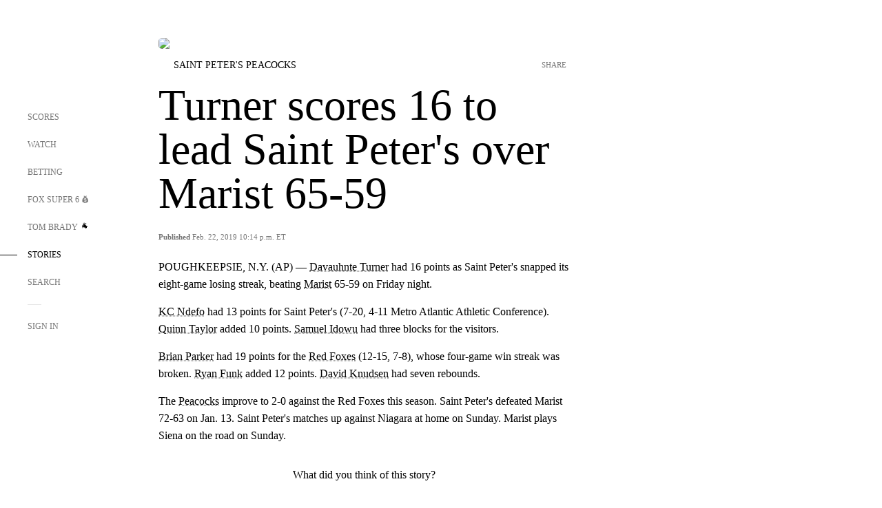

--- FILE ---
content_type: text/html;charset=utf-8
request_url: https://www.foxsports.com/stories/college-basketball/turner-scores-16-to-lead-saint-peters-over-marist-65-59
body_size: 50848
content:
<!DOCTYPE html><html  lang="en-US" prefix="og: &quot;http://ogp.me/ns# fb: http://ogp.me/ns/fb#&quot;"><head><meta charset="UTF-8">
<meta name="viewport" content="width=device-width, initial-scale=1.0, maximum-scale=5.0, minimum-scale=1.0, user-scalable=yes">
<script type="importmap">{"imports":{"#entry":"/_nuxt/BoaVdVhu.js"}}</script>
<title>Turner scores 16 to lead Saint Peter&#x27;s over Marist 65-59 | FOX Sports</title>
<link rel="preconnect" href="https://statics.foxsports.com/static/orion/" crossorigin="anonymous">
<link rel="preconnect" href="https://fonts.googleapis.com" crossorigin="anonymous">
<link rel="preconnect" href="https://tags.tiqcdn.com/utag/foxcorp/fscom-main/prod/utag.js">
<link rel="preconnect" href="https://global.ketchcdn.com">
<link rel="preconnect" href="https://cdn.ketchjs.com">
<link rel="preconnect" href="https://www.datadoghq-browser-agent.com">
<link rel="preconnect" href="https://www.google-analytics.com/analytics.js">
<link rel="preconnect" href="https://www.googletagmanager.com">
<link rel="preconnect" href="https://www.gstatic.com">
<link rel="preconnect" href="https://cdn.segment.com">
<script type="text/javascript" async>!function() {
            window.semaphore=window.semaphore || [],
            window.ketch=function() {
              window.semaphore.push(arguments)
            };
            var e=document.createElement("script");
            e.type="text/javascript",
            e.src="https://global.ketchcdn.com/web/v3/config/fds/fox_sports_web_fscom/boot.js",
            e.defer=e.async=!0,
            document.getElementsByTagName("head")[0].appendChild(e)
          }();</script>
<script type="text/javascript" async>(function(d, h){
            var apiKey = "d05807e0a0814e4fb0e91401ac0367d5"
            // TODO: Set a timeout in milliseconds for the anti-flicker.
            var timeout = 1000; 
            // Hides the page and loads the script. Shows page if script fails to load,
            // otherwise the script shows the page.
            var id = "amp-exp-css";
            try {
              if (!d.getElementById(id)) {
                var st = d.createElement("style");
                st.id = id;
                st.innerText = "* { visibility: hidden !important; background-image: none !important; }";
                h.appendChild(st);
                window.setTimeout(function () {st.remove()}, timeout);
                var sc = d.createElement("script");
                sc.src = "https://cdn.amplitude.com/script/"+apiKey+".experiment.js";
                sc.async = true;
                sc.onerror = function () {st.remove()};
                h.insertBefore(sc, d.currentScript || h.lastChild);
              }
            } catch {console.error(e)}
          })(document, document.head);</script>
<script src="//strike.fox.com/static/sports/display/loader.js" async data-hid="strike-script"></script>
<script type="text/javascript" async data-hid="heap">(function () {
        let t=0,s=50
        function x(d){if(localStorage.xid||t>10000){d();return}t+=s;setTimeout(()=>{x(d)},s)}
        x(() => {
          window.heap=window.heap||[],heap.load=function(e,t){window.heap.appid = e,
          window.heap.config = t = t ||
          {};var r=t.forceSSL||"https:"===document.location.protocol,a=document.createElement("script");
          a.type="text/javascript",a.async=!0,a.src=(r?"https:":"http:")+"//cdn.heapanalytics.com/js/heap-"+e+".js";
          var n=document.getElementsByTagName("script")[0];n.parentNode.insertBefore(a,n);
          for(var o=function(e){return function(){heap.push([e].concat(Array.prototype.slice.call(arguments, 0)))}},
          p=["addEventProperties","addUserProperties","clearEventProperties","identify","removeEventProperty","setEventProperties","track","unsetEventProperty"],
          c=0;c<p.length;c++)heap[p[c]]=o(p[c])};
          heap.load("479232849", {rewrite: function(props) {
              if (props.event_properties) {
                if (!props.event_properties.custom) {
                    props.event_properties.custom = {};
                }
                props.event_properties.custom = Object.assign({}, props.event_properties.custom, {original_user_id: heap.userId});
              }
              return props;
            }
          });
          var id=localStorage._WIS_userJWT && JSON.parse(localStorage._WIS_userJWT).item.profileId
          if(id){heap.identify(id)}
        })
      })()
    </script>
<link rel="stylesheet" href="https://fonts.googleapis.com/css?family=Open+Sans:400,400i,600,600i,700,700i,800,800i&display=swap" media="print" onload="this.onload=null;this.removeAttribute(&quot;media&quot;);">
<style>.nav-item-container[data-v-6cc44afe]{cursor:pointer}.nav-item-container .horizontal-nav-item[data-v-6cc44afe]{transition:color .15s ease-out}.nav-item-container .link-forward[data-v-6cc44afe]{height:20px;transition:transform .15s ease-out;width:20px}.nav-item-container:hover .horizontal-nav-item[data-v-6cc44afe]{color:#000}.nav-item-container:hover .link-forward[data-v-6cc44afe]{transform:translate(4px)}</style>
<style>.footer-title[data-v-1e8d06a1]{padding:0 0 15px;text-transform:uppercase}.footer-title[data-v-1e8d06a1],.item-title[data-v-1e8d06a1]{font-family:FANtastic-FOX-Cond;font-size:14px}</style>
<style>.footer-regions-columns[data-v-4f828922]{display:flex;justify-content:space-between;justify-self:end;padding:26px 0 0;width:100%}</style>
<style>.footer-region[data-v-0bde84a8]{border-top:1px solid rgba(5,5,5,.1)}</style>
<style>.personalized-newsletter-wrapper[data-v-45455246]{padding:20px 15px}.personalized-newsletter[data-v-45455246]{background:#0059b5;bottom:0;color:#fff;gap:20px;height:102px;left:0;padding:20px 15px;position:fixed;width:100vw;z-index:10}@media only screen and (max-width:767px){.personalized-newsletter[data-v-45455246]{flex-direction:row;flex-wrap:wrap;gap:12px;height:120px;width:auto}}.entities[data-v-45455246]{display:flex;flex-wrap:wrap;justify-content:center;max-width:130px}@media only screen and (max-width:767px){.entities[data-v-45455246]{flex:1 1 30%;max-width:80px;max-width:100px}}.details[data-v-45455246]{max-width:380px}@media only screen and (max-width:767px){.details[data-v-45455246]{flex:1 1 50%;max-width:100%}}.sign-up[data-v-45455246]{align-items:center;background:#000;border-radius:70px;display:flex;font-size:14px;gap:5px;height:30px;justify-content:center;padding:10px 20px;width:110px}@media only screen and (max-width:767px){.sign-up[data-v-45455246]{width:100%}}.title[data-v-45455246]{font-size:23px;margin-bottom:7.5px}@media only screen and (max-width:767px){.title[data-v-45455246]{font-size:14px}}.desc[data-v-45455246]{font-size:14px}@media only screen and (max-width:767px){.desc[data-v-45455246]{font-size:12px}}.image-logo-container[data-v-45455246]{background:linear-gradient(0deg,#0003,#0003),#0059b5;border:1px solid #000;border-radius:50%;box-sizing:border-box;height:51px;margin-left:-8px;overflow:hidden;padding:5px;width:51px}.image-logo-container img[data-v-45455246]{width:100%}@media only screen and (max-width:767px){.image-logo-container[data-v-45455246]{height:34px;width:34px}}.close-icon-white[data-v-45455246]{align-self:flex-start;display:flex;height:12px;opacity:.6;width:12px}@media only screen and (min-width:768px){.close-icon-white[data-v-45455246]{position:absolute;right:75px}}</style>
<style>.fscom-container.layout-article-content .ap-layout[data-v-e457bec5]{margin-left:auto;margin-right:auto;padding-left:0}</style>
<style>.no-padding[data-v-7f81ca7a]{padding:0}.content-type-display[data-v-7f81ca7a]{border-bottom:1px solid #e5e5e5;padding:15px 0 5px}.reactions-container[data-v-7f81ca7a]{color:#0059b5;display:flex;font-weight:400;gap:10px}</style>
<style>.ar[data-v-cacb8665]{display:flex;grid-gap:15px;align-items:center;padding-bottom:20px;transition:all .3s}.ar.event-ar[data-v-cacb8665]{grid-gap:10px}.ar img.img-fluid[data-v-cacb8665]{border-radius:5px;height:auto;max-height:61px;min-width:108px;-o-object-fit:cover;object-fit:cover;transition:transform .3s ease}.ar .article-title[data-v-cacb8665],.ar h3[data-v-cacb8665]{padding:0;transition:all .3s}.ar:hover .article-title[data-v-cacb8665],.ar:hover h3[data-v-cacb8665]{color:#474747;text-decoration:underline}.carousel__slide[data-v-cacb8665],ul[data-v-cacb8665]{flex-direction:column}.carousel__slide[data-v-cacb8665]{justify-content:flex-start}</style>
<style>@media screen and (max-width:768px){.no-data-message[data-v-f6bfd3c1]{height:500px}}</style>
<style>.no-separator[data-v-5b59eb7a]{padding-left:0}.no-separator[data-v-5b59eb7a]:before{content:""}.feed-header-container[data-v-5b59eb7a]{color:#000;gap:16px;grid-template-columns:auto;grid-template-rows:16px auto 31px;height:auto;min-height:auto;position:relative}.feed-header-container .info-text[data-v-5b59eb7a]{align-self:center;color:#757575}</style>
<style>.f-l[data-v-c5a94214]{animation:pulsate-c5a94214 2s infinite both;transition:all .3s}@keyframes pulsate-c5a94214{0%,to{opacity:1}50%{opacity:.6}}</style>
<style>.contributor-accordion[data-v-2958d9fc]{align-items:center;border-bottom:1px solid #e5e5e5;cursor:pointer;display:flex;justify-content:space-between;margin-bottom:10px;padding-bottom:20px}.contributor-wrapper[data-v-2958d9fc]{justify-content:space-between;position:relative;width:100%}.article-contributors.is-acc .contributor-wrapper[data-v-2958d9fc]:after{background:#e5e5e5;bottom:0;content:"";display:block;height:1px;position:absolute;right:0;width:calc(100% - 46px)}.contributor-accordion-images[data-v-2958d9fc]{display:flex}.headshot-wrapper[data-v-2958d9fc]{background-color:#fff}.headshot-wrapper+.headshot-wrapper[data-v-2958d9fc]{margin-left:-15px}.is-collapsed[data-v-2958d9fc]{display:none}.button-favorite[data-v-2958d9fc]{background:transparent;border:none;height:36px;padding:0;width:36px}.button-favorite .favorite-star[data-v-2958d9fc]{height:20px;width:20px}.contributor-fav[data-v-2958d9fc]{align-items:center;display:flex}.contributor-wrapper[data-v-2958d9fc]:last-child:after{background:#e5e5e5;bottom:0;content:"";display:block;height:1px;position:absolute;right:0;width:100%!important}.add-contr[data-v-2958d9fc]{border-bottom:1px solid #e5e5e5}</style>
<style>.next-article-toast[data-v-a82f6483]{background:#fff;bottom:0;box-shadow:0 0 10px #00000026;height:84px;justify-content:center;left:0;padding:0 25px 10px;position:fixed;right:0;z-index:2}.next-article-toast .text[data-v-a82f6483]{padding-top:10px}.next-article-toast.adhesion-unit-present[data-v-a82f6483]{bottom:50px}img[data-v-a82f6483]{padding:20px 10px 0 0}.link-forward[data-v-a82f6483]{position:relative;right:2;top:35px}.title[data-v-a82f6483]{display:-webkit-box;overflow:hidden;-webkit-line-clamp:2;-webkit-box-orient:vertical}</style>
<style>.entity-fav-icon[data-v-5af20ebe]{margin-left:12px}</style>
<link rel="stylesheet" href="/_nuxt/entry.DSPFf9Jp.css" crossorigin>
<link rel="stylesheet" href="/_nuxt/StoryBadge.CJLgiN5c.css" crossorigin>
<link rel="stylesheet" href="/_nuxt/NextArticleToast.BE_NVf5J.css" crossorigin>
<link rel="stylesheet" href="/_nuxt/TrendingArticles.DPccI0BZ.css" crossorigin>
<link rel="stylesheet" href="/_nuxt/carousel.DfvV8wSQ.css" crossorigin>
<link rel="preload" href="https://statics.foxsports.com/static/orion/fonts/fs-FANtastic-FOX/FS-FANtastic-FOX.woff2" as="font" crossorigin="anonymous">
<link rel="preload" href="https://statics.foxsports.com/static/orion/fonts/fs-FANtastic-FOX-Cond/FS-FANtastic-FOX-Cond.woff2" as="font" crossorigin="anonymous">
<link rel="preload" href="https://statics.foxsports.com/static/orion/fonts/haas/HaasGrotTextR-55Roman.otf" as="font" crossorigin="anonymous">
<link rel="preload" href="https://statics.foxsports.com/static/orion/fonts/proxima-nova/ProximaNova-Regular.otf" as="font" crossorigin="anonymous">
<link rel="preload" as="image" href="https://statics.foxsports.com/static/orion/images/defaults/story-card.jpg" imagesrcset="https://statics.foxsports.com/static/orion/images/defaults/story-card.jpg, https://statics.foxsports.com/static/orion/images/defaults/story-card.jpg 2x" media="(min-width: 1024px)">
<link rel="preload" as="image" href="https://statics.foxsports.com/static/orion/images/defaults/story-card.jpg" imagesrcset="https://statics.foxsports.com/static/orion/images/defaults/story-card.jpg, https://statics.foxsports.com/static/orion/images/defaults/story-card.jpg 2x" media="(min-width: 500px) and (max-width: 768px)">
<link rel="preload" as="image" href="https://statics.foxsports.com/static/orion/images/defaults/story-card.jpg" imagesrcset="https://statics.foxsports.com/static/orion/images/defaults/story-card.jpg, https://statics.foxsports.com/static/orion/images/defaults/story-card.jpg 2x" media="(min-width: 768px) and (max-width: 1023px)">
<link rel="preload" as="image" href="https://statics.foxsports.com/static/orion/images/defaults/story-card.jpg" imagesrcset="https://statics.foxsports.com/static/orion/images/defaults/story-card.jpg, https://statics.foxsports.com/static/orion/images/defaults/story-card.jpg 2x" media="(max-width: 499px)">
<link rel="modulepreload" as="script" crossorigin href="/_nuxt/BoaVdVhu.js">
<link rel="modulepreload" as="script" crossorigin href="/_nuxt/DPKnGqLD.js">
<link rel="modulepreload" as="script" crossorigin href="/_nuxt/ChbwZEry.js">
<link rel="modulepreload" as="script" crossorigin href="/_nuxt/B_9NSM9v.js">
<link rel="modulepreload" as="script" crossorigin href="/_nuxt/CO3QVY8B.js">
<link rel="modulepreload" as="script" crossorigin href="/_nuxt/ChG3eLJ9.js">
<link rel="modulepreload" as="script" crossorigin href="/_nuxt/BNipPgCp.js">
<link rel="modulepreload" as="script" crossorigin href="/_nuxt/BZsqgIrA.js">
<link rel="modulepreload" as="script" crossorigin href="/_nuxt/11okWLAd.js">
<link rel="modulepreload" as="script" crossorigin href="/_nuxt/8uEoLh64.js">
<link rel="modulepreload" as="script" crossorigin href="/_nuxt/DN_U0niZ.js">
<link rel="modulepreload" as="script" crossorigin href="/_nuxt/DrOPTG0J.js">
<link rel="modulepreload" as="script" crossorigin href="/_nuxt/CPwDztP1.js">
<link rel="modulepreload" as="script" crossorigin href="/_nuxt/C_fK_CrK.js">
<link rel="modulepreload" as="script" crossorigin href="/_nuxt/BOSBzYnH.js">
<link rel="modulepreload" as="script" crossorigin href="/_nuxt/B3vQri7t.js">
<link rel="modulepreload" as="script" crossorigin href="/_nuxt/DaDDQqwN.js">
<link rel="modulepreload" as="script" crossorigin href="/_nuxt/BHvXp4C5.js">
<link rel="modulepreload" as="script" crossorigin href="/_nuxt/DrcLThhy.js">
<link rel="modulepreload" as="script" crossorigin href="/_nuxt/BUf80GuZ.js">
<link rel="modulepreload" as="script" crossorigin href="/_nuxt/BWnhjUhY.js">
<link rel="modulepreload" as="script" crossorigin href="/_nuxt/Pq7N0dlD.js">
<link rel="modulepreload" as="script" crossorigin href="/_nuxt/C6oUdzTU.js">
<link rel="modulepreload" as="script" crossorigin href="/_nuxt/BBHjEFBg.js">
<link rel="modulepreload" as="script" crossorigin href="/_nuxt/CQo4kDp-.js">
<link rel="modulepreload" as="script" crossorigin href="/_nuxt/C7U0FImn.js">
<link rel="modulepreload" as="script" crossorigin href="/_nuxt/B-oSi39q.js">
<script src="https://b2b-static.oddschecker.com/oc-widgets/oc-connect-widget/index.js" defer type="module" data-hid="fairplay"></script>
<script type="text/javascript" src="https://prod.fennec.atp.fox/js/fennec.js" defer></script>
<script src="https://statics.foxsports.com/static/orion/js/segment-analytics.js" defer data-hid="segment"></script>
<script src="https://statics.foxsports.com/static/orion/js/video-loader.js" defer data-hid="videoLoader"></script>
<link rel="dns-prefetch" href="https://cdn.heapanalytics.com">
<link rel="dns-prefetch" href="//static.chartbeat.com">
<link rel="dns-prefetch" href="https://prod.fennec.atp.fox/js/fennec.js">
<link rel="dns-prefetch" href="https://d2yyd1h5u9mauk.cloudfront.net">
<link rel="dns-prefetch" href="https://snippet.minute.ly">
<link rel="dns-prefetch" href="//player.fox.com">
<link rel="dns-prefetch" href="https://b.fssta.com">
<link rel="dns-prefetch" href="https://a57.foxsports.com">
<link rel="dns-prefetch" href="https://www.youtube.com">
<link rel="dns-prefetch" href="//strike.fox.com/static/sports">
<link rel="dns-prefetch" href="//cdn.taboola.com">
<link rel="dns-prefetch" href="//apv-launcher.minute.ly">
<link rel="dns-prefetch" href="https://apv-static.minute.ly">
<link rel="prefetch" as="style" crossorigin href="/_nuxt/VideoTags.BolR0GUa.css">
<link rel="prefetch" as="style" crossorigin href="/_nuxt/VideoPlaylistItem.DPbdiSSf.css">
<link rel="prefetch" as="script" crossorigin href="/_nuxt/B_4S-Xsi.js">
<link rel="prefetch" as="script" crossorigin href="/_nuxt/DD1BDceK.js">
<link rel="prefetch" as="script" crossorigin href="/_nuxt/iLvdwtat.js">
<link rel="prefetch" as="script" crossorigin href="/_nuxt/rpNqU3tJ.js">
<link rel="prefetch" as="script" crossorigin href="/_nuxt/CHJNrcc6.js">
<link rel="prefetch" as="script" crossorigin href="/_nuxt/UAxYFGYq.js">
<link rel="prefetch" as="script" crossorigin href="/_nuxt/M2tlbT2o.js">
<link rel="prefetch" as="script" crossorigin href="/_nuxt/Cse5_CUr.js">
<link rel="prefetch" as="script" crossorigin href="/_nuxt/CRQR9Omv.js">
<link rel="prefetch" as="script" crossorigin href="/_nuxt/BlEeQn-_.js">
<link rel="prefetch" as="script" crossorigin href="/_nuxt/rwX96L1Q.js">
<link rel="prefetch" as="script" crossorigin href="/_nuxt/DZCrth6a.js">
<link rel="prefetch" as="style" crossorigin href="/_nuxt/event-player-pill.BBuFP1gU.css">
<link rel="prefetch" as="style" crossorigin href="/_nuxt/NewsPost.DeNQNuD9.css">
<link rel="prefetch" as="style" crossorigin href="/_nuxt/VideoFooterCarousel.B3k6ubie.css">
<link rel="prefetch" as="style" crossorigin href="/_nuxt/navService.BvBs5Vwi.css">
<link rel="prefetch" as="style" crossorigin href="/_nuxt/SecondaryNavigationContent.BlPmQdjq.css">
<link rel="prefetch" as="script" crossorigin href="/_nuxt/WLbnRHR5.js">
<link rel="prefetch" as="script" crossorigin href="/_nuxt/DBUfcOqV.js">
<link rel="prefetch" as="script" crossorigin href="/_nuxt/C-DZyo1B.js">
<link rel="prefetch" as="script" crossorigin href="/_nuxt/mFT-BqgR.js">
<link rel="prefetch" as="script" crossorigin href="/_nuxt/uWNnEBGg.js">
<link rel="prefetch" as="script" crossorigin href="/_nuxt/BA6oEyIu.js">
<link rel="prefetch" as="script" crossorigin href="/_nuxt/Df5oWlsW.js">
<link rel="prefetch" as="script" crossorigin href="/_nuxt/D1vK2HZI.js">
<link rel="prefetch" as="script" crossorigin href="/_nuxt/DUOP7jAD.js">
<link rel="prefetch" as="script" crossorigin href="/_nuxt/B1uTSA-g.js">
<link rel="prefetch" as="script" crossorigin href="/_nuxt/DX5A4yZv.js">
<link rel="prefetch" as="script" crossorigin href="/_nuxt/BCLdA7qt.js">
<link rel="prefetch" as="script" crossorigin href="/_nuxt/B74PV_Db.js">
<link rel="prefetch" as="script" crossorigin href="/_nuxt/CoWB5pve.js">
<link rel="prefetch" as="script" crossorigin href="/_nuxt/DWtz-9et.js">
<link rel="prefetch" as="script" crossorigin href="/_nuxt/CptzKmlz.js">
<link rel="prefetch" as="script" crossorigin href="/_nuxt/BYWx9pD2.js">
<link rel="prefetch" as="script" crossorigin href="/_nuxt/DBhpVf5L.js">
<link rel="prefetch" as="script" crossorigin href="/_nuxt/zd4Ihw7m.js">
<link rel="prefetch" as="script" crossorigin href="/_nuxt/pHOQf02E.js">
<link rel="prefetch" as="script" crossorigin href="/_nuxt/D3vHBU5r.js">
<link rel="prefetch" as="script" crossorigin href="/_nuxt/CJ7sdosA.js">
<link rel="prefetch" as="script" crossorigin href="/_nuxt/DmZtj0bs.js">
<link rel="prefetch" as="script" crossorigin href="/_nuxt/CJBzltZI.js">
<link rel="prefetch" as="script" crossorigin href="/_nuxt/DmDozo_I.js">
<link rel="prefetch" as="script" crossorigin href="/_nuxt/DP86K0eY.js">
<link rel="prefetch" as="script" crossorigin href="/_nuxt/DHrgLkTr.js">
<link rel="prefetch" as="script" crossorigin href="/_nuxt/DykTRIqC.js">
<link rel="prefetch" as="script" crossorigin href="/_nuxt/Bm2epmvF.js">
<link rel="prefetch" as="script" crossorigin href="/_nuxt/CPowtvAu.js">
<link rel="prefetch" as="script" crossorigin href="/_nuxt/DlE7fUJD.js">
<link rel="prefetch" as="script" crossorigin href="/_nuxt/BZbCVp82.js">
<link rel="prefetch" as="script" crossorigin href="/_nuxt/Bjsx0k7S.js">
<link rel="prefetch" as="script" crossorigin href="/_nuxt/DAAULFW0.js">
<link rel="prefetch" as="script" crossorigin href="/_nuxt/Cec_Pms-.js">
<link rel="prefetch" as="script" crossorigin href="/_nuxt/zi0BxtdA.js">
<link rel="prefetch" as="script" crossorigin href="/_nuxt/DxT0jvPe.js">
<link rel="prefetch" as="script" crossorigin href="/_nuxt/Byd4bgoO.js">
<link rel="prefetch" as="script" crossorigin href="/_nuxt/DcPaK2gl.js">
<link rel="prefetch" as="script" crossorigin href="/_nuxt/BGqG0Ez0.js">
<link rel="prefetch" as="script" crossorigin href="/_nuxt/5SLZsXnE.js">
<link rel="prefetch" as="script" crossorigin href="/_nuxt/DywU3QRI.js">
<link rel="prefetch" as="script" crossorigin href="/_nuxt/BSmEehFB.js">
<link rel="prefetch" as="script" crossorigin href="/_nuxt/CDVR7-YV.js">
<link rel="prefetch" as="script" crossorigin href="/_nuxt/CJGa7-ii.js">
<link rel="prefetch" as="script" crossorigin href="/_nuxt/B6Oepe4o.js">
<link rel="prefetch" as="script" crossorigin href="/_nuxt/D2WjzwmM.js">
<link rel="prefetch" as="script" crossorigin href="/_nuxt/DsmT-LlI.js">
<link rel="prefetch" as="script" crossorigin href="/_nuxt/D-4wnIrl.js">
<link rel="prefetch" as="script" crossorigin href="/_nuxt/90hM1iiA.js">
<link rel="prefetch" as="script" crossorigin href="/_nuxt/CFuqxL2h.js">
<link rel="prefetch" as="script" crossorigin href="/_nuxt/Da8HTAtW.js">
<link rel="prefetch" as="script" crossorigin href="/_nuxt/DxlpCEy4.js">
<link rel="prefetch" as="script" crossorigin href="/_nuxt/BPxbxxqJ.js">
<link rel="prefetch" as="script" crossorigin href="/_nuxt/BPfvdfxa.js">
<link rel="prefetch" as="script" crossorigin href="/_nuxt/BrBbAmBs.js">
<link rel="prefetch" as="script" crossorigin href="/_nuxt/CebzFZw1.js">
<link rel="prefetch" as="script" crossorigin href="/_nuxt/DpMnNssA.js">
<link rel="prefetch" as="script" crossorigin href="/_nuxt/Dwp0Ba1p.js">
<link rel="prefetch" as="script" crossorigin href="/_nuxt/DpEGOnfd.js">
<link rel="prefetch" as="script" crossorigin href="/_nuxt/BGsv2VXX.js">
<link rel="prefetch" as="script" crossorigin href="/_nuxt/FPyt_PGJ.js">
<link rel="prefetch" as="script" crossorigin href="/_nuxt/BDS0YSdK.js">
<link rel="prefetch" as="script" crossorigin href="/_nuxt/CB9JAQ57.js">
<link rel="prefetch" as="script" crossorigin href="/_nuxt/Dqg34YGC.js">
<link rel="prefetch" as="script" crossorigin href="/_nuxt/DqypRPDB.js">
<link rel="prefetch" as="style" crossorigin href="/_nuxt/LeaguePage.DHo0CRNx.css">
<link rel="prefetch" as="style" crossorigin href="/_nuxt/ExpandedView.CX7mx7CA.css">
<link rel="prefetch" as="style" crossorigin href="/_nuxt/Bracket.DK-GnaGa.css">
<link rel="prefetch" as="script" crossorigin href="/_nuxt/BEf8X12u.js">
<link rel="prefetch" as="script" crossorigin href="/_nuxt/BOFMyEeY.js">
<link rel="prefetch" as="script" crossorigin href="/_nuxt/DCcWV51Z.js">
<link rel="prefetch" as="script" crossorigin href="/_nuxt/Cs0sH0Nn.js">
<link rel="prefetch" as="script" crossorigin href="/_nuxt/wGxpDQoA.js">
<link rel="prefetch" as="script" crossorigin href="/_nuxt/Dp9YZf3Y.js">
<link rel="prefetch" as="script" crossorigin href="/_nuxt/B0W4_THO.js">
<link rel="prefetch" as="script" crossorigin href="/_nuxt/1lAdd_8f.js">
<link rel="prefetch" as="script" crossorigin href="/_nuxt/DH6GP8qp.js">
<link rel="prefetch" as="script" crossorigin href="/_nuxt/CRu8mVQW.js">
<link rel="prefetch" as="script" crossorigin href="/_nuxt/VkMsc5ad.js">
<link rel="prefetch" as="style" crossorigin href="/_nuxt/scores-page._PwDqn9X.css">
<link rel="prefetch" as="script" crossorigin href="/_nuxt/CjfAIkYg.js">
<link rel="prefetch" as="script" crossorigin href="/_nuxt/DLgBgu_L.js">
<link rel="prefetch" as="script" crossorigin href="/_nuxt/MBZxUXte.js">
<link rel="prefetch" as="script" crossorigin href="/_nuxt/eGWwyPvN.js">
<link rel="prefetch" as="script" crossorigin href="/_nuxt/Crwh5PI9.js">
<link rel="prefetch" as="script" crossorigin href="/_nuxt/qaYA_qmp.js">
<link rel="prefetch" as="script" crossorigin href="/_nuxt/BsFJiuen.js">
<link rel="prefetch" as="script" crossorigin href="/_nuxt/BGM9SXn7.js">
<link rel="prefetch" as="script" crossorigin href="/_nuxt/DuklHkrx.js">
<link rel="prefetch" as="script" crossorigin href="/_nuxt/BLGp4MLi.js">
<link rel="prefetch" as="script" crossorigin href="/_nuxt/CXKb5kba.js">
<link rel="prefetch" as="script" crossorigin href="/_nuxt/BgTnFh5b.js">
<link rel="prefetch" as="script" crossorigin href="/_nuxt/CoSIj2IQ.js">
<link rel="prefetch" as="script" crossorigin href="/_nuxt/D6KyAScV.js">
<link rel="prefetch" as="style" crossorigin href="/_nuxt/EventPage.8en7I9F_.css">
<link rel="prefetch" as="script" crossorigin href="/_nuxt/DU6HpNZN.js">
<link rel="prefetch" as="script" crossorigin href="/_nuxt/BHbtmOCj.js">
<link rel="prefetch" as="script" crossorigin href="/_nuxt/CE119TSl.js">
<link rel="prefetch" as="script" crossorigin href="/_nuxt/r718IFwH.js">
<link rel="prefetch" as="script" crossorigin href="/_nuxt/DCt9cJdi.js">
<link rel="prefetch" as="script" crossorigin href="/_nuxt/CNQmKah7.js">
<link rel="prefetch" as="script" crossorigin href="/_nuxt/ClwFfVbA.js">
<link rel="prefetch" as="script" crossorigin href="/_nuxt/5HYSz8z2.js">
<link rel="prefetch" as="script" crossorigin href="/_nuxt/Co7ClN-s.js">
<link rel="prefetch" as="script" crossorigin href="/_nuxt/DACkdC7M.js">
<link rel="prefetch" as="script" crossorigin href="/_nuxt/D0WRaS8W.js">
<link rel="prefetch" as="script" crossorigin href="/_nuxt/CDummHjN.js">
<link rel="prefetch" as="style" crossorigin href="/_nuxt/GolfScorecard.ZP5qeE3P.css">
<link rel="prefetch" as="script" crossorigin href="/_nuxt/G6MFSf3R.js">
<link rel="prefetch" as="script" crossorigin href="/_nuxt/DwVfiOWt.js">
<link rel="prefetch" as="script" crossorigin href="/_nuxt/CljaJdyr.js">
<link rel="prefetch" as="script" crossorigin href="/_nuxt/CoTcjiBM.js">
<link rel="prefetch" as="script" crossorigin href="/_nuxt/CHSt8JUL.js">
<link rel="prefetch" as="script" crossorigin href="/_nuxt/D3F-kvuf.js">
<link rel="prefetch" as="style" crossorigin href="/_nuxt/WebViewSocial.ntOc5eCc.css">
<link rel="prefetch" as="script" crossorigin href="/_nuxt/Se_9C7_T.js">
<link rel="prefetch" as="script" crossorigin href="/_nuxt/iM414k2t.js">
<link rel="prefetch" as="script" crossorigin href="/_nuxt/DQGYyIe4.js">
<link rel="prefetch" as="script" crossorigin href="/_nuxt/Dj0RGCun.js">
<link rel="prefetch" as="script" crossorigin href="/_nuxt/acYuXBW8.js">
<link rel="prefetch" as="script" crossorigin href="/_nuxt/Ciayyxmd.js">
<link rel="prefetch" as="script" crossorigin href="/_nuxt/sqxKWrgs.js">
<link rel="prefetch" as="script" crossorigin href="/_nuxt/DcauOIM7.js">
<link rel="prefetch" as="script" crossorigin href="/_nuxt/CRQzw_-j.js">
<link rel="prefetch" as="script" crossorigin href="/_nuxt/CymjXq77.js">
<link rel="prefetch" as="script" crossorigin href="/_nuxt/BBNh7u0C.js">
<link rel="prefetch" as="script" crossorigin href="/_nuxt/xF0-z6r4.js">
<link rel="prefetch" as="style" crossorigin href="/_nuxt/Super6.DEFxfjw3.css">
<link rel="prefetch" as="style" crossorigin href="/_nuxt/super6NavService.DDcNB3nq.css">
<link rel="prefetch" as="script" crossorigin href="/_nuxt/OWRnXToN.js">
<link rel="prefetch" as="script" crossorigin href="/_nuxt/CS5ExAhL.js">
<link rel="prefetch" as="script" crossorigin href="/_nuxt/ClyMR02O.js">
<link rel="prefetch" as="script" crossorigin href="/_nuxt/C4qt7s6L.js">
<link rel="prefetch" as="script" crossorigin href="/_nuxt/wbom_Yf8.js">
<link rel="prefetch" as="script" crossorigin href="/_nuxt/BRDV29SS.js">
<link rel="prefetch" as="script" crossorigin href="/_nuxt/C_TWbRb5.js">
<link rel="prefetch" as="script" crossorigin href="/_nuxt/BNr8TnBH.js">
<link rel="prefetch" as="style" crossorigin href="/_nuxt/MyPicks.hDBwvZdv.css">
<link rel="prefetch" as="style" crossorigin href="/_nuxt/RangeInput.DXsnbpIa.css">
<link rel="prefetch" as="script" crossorigin href="/_nuxt/DSkPbz9h.js">
<link rel="prefetch" as="script" crossorigin href="/_nuxt/C25FCrDs.js">
<link rel="prefetch" as="script" crossorigin href="/_nuxt/CeuF162j.js">
<link rel="prefetch" as="script" crossorigin href="/_nuxt/BPrUAO2d.js">
<link rel="prefetch" as="script" crossorigin href="/_nuxt/QVN5rRTr.js">
<link rel="prefetch" as="style" crossorigin href="/_nuxt/VideoContainer.D-41S7cZ.css">
<link rel="prefetch" as="script" crossorigin href="/_nuxt/CZNFNIQE.js">
<link rel="prefetch" as="script" crossorigin href="/_nuxt/DV92zl-B.js">
<link rel="prefetch" as="script" crossorigin href="/_nuxt/CMDRicC1.js">
<link rel="prefetch" as="script" crossorigin href="/_nuxt/zkMFG-CM.js">
<link rel="prefetch" as="script" crossorigin href="/_nuxt/Dc4CSSqT.js">
<link rel="prefetch" as="script" crossorigin href="/_nuxt/DHBl9-3t.js">
<link rel="prefetch" as="script" crossorigin href="/_nuxt/ai2GAtKx.js">
<link rel="prefetch" as="script" crossorigin href="/_nuxt/1vHs5x6H.js">
<link rel="prefetch" as="script" crossorigin href="/_nuxt/VZz937bd.js">
<link rel="prefetch" as="script" crossorigin href="/_nuxt/ucX1OjGa.js">
<link rel="prefetch" as="script" crossorigin href="/_nuxt/CWrVaMsE.js">
<link rel="prefetch" as="script" crossorigin href="/_nuxt/BjYQNlAO.js">
<link rel="prefetch" as="script" crossorigin href="/_nuxt/CTahL6Jt.js">
<link rel="prefetch" as="script" crossorigin href="/_nuxt/EW-jA-zd.js">
<link rel="prefetch" as="script" crossorigin href="/_nuxt/ayeYEYi-.js">
<link rel="prefetch" as="script" crossorigin href="/_nuxt/BSVKvI7Z.js">
<link rel="prefetch" as="script" crossorigin href="/_nuxt/BRNeHrvB.js">
<link rel="prefetch" as="script" crossorigin href="/_nuxt/BBglU6Sg.js">
<link rel="prefetch" as="script" crossorigin href="/_nuxt/Dhcj9Cf4.js">
<link rel="prefetch" as="script" crossorigin href="/_nuxt/UlD06ygX.js">
<link rel="prefetch" as="script" crossorigin href="/_nuxt/CcXZvqMh.js">
<link rel="prefetch" as="script" crossorigin href="/_nuxt/DPi_Ee6T.js">
<link rel="prefetch" as="script" crossorigin href="/_nuxt/BBociSQg.js">
<link rel="prefetch" as="script" crossorigin href="/_nuxt/2HqCwl1R.js">
<link rel="prefetch" as="script" crossorigin href="/_nuxt/CNw5UMka.js">
<link rel="prefetch" as="script" crossorigin href="/_nuxt/D-LUdU-c.js">
<link rel="prefetch" as="script" crossorigin href="/_nuxt/C-lV_t_2.js">
<link rel="prefetch" as="script" crossorigin href="/_nuxt/BDGf82jo.js">
<link rel="prefetch" as="style" crossorigin href="/_nuxt/FullWidthImage.BheUqYot.css">
<link rel="prefetch" as="script" crossorigin href="/_nuxt/BRsH1-7-.js">
<link rel="prefetch" as="script" crossorigin href="/_nuxt/CgmWtAGg.js">
<link rel="prefetch" as="script" crossorigin href="/_nuxt/BwulYz5h.js">
<link rel="prefetch" as="script" crossorigin href="/_nuxt/DFltiwbJ.js">
<link rel="prefetch" as="script" crossorigin href="/_nuxt/Ucj2w23f.js">
<link rel="prefetch" as="script" crossorigin href="/_nuxt/B3lLi27F.js">
<link rel="prefetch" as="script" crossorigin href="/_nuxt/BsNSvCEz.js">
<link rel="prefetch" as="script" crossorigin href="/_nuxt/Cw2eqZuP.js">
<link rel="prefetch" as="script" crossorigin href="/_nuxt/CVZMtr0H.js">
<link rel="prefetch" as="script" crossorigin href="/_nuxt/5ujLRZl4.js">
<link rel="prefetch" as="script" crossorigin href="/_nuxt/B1V6uIUT.js">
<link rel="prefetch" as="script" crossorigin href="/_nuxt/DZg7tk-h.js">
<link rel="prefetch" as="script" crossorigin href="/_nuxt/B_MF838b.js">
<link rel="prefetch" as="script" crossorigin href="/_nuxt/G2w3YMIq.js">
<link rel="prefetch" as="script" crossorigin href="/_nuxt/D9ebpbNv.js">
<link rel="prefetch" as="script" crossorigin href="/_nuxt/BehwVDch.js">
<link rel="prefetch" as="script" crossorigin href="/_nuxt/BsTG4ZFm.js">
<link rel="prefetch" as="script" crossorigin href="/_nuxt/Bq4NxLib.js">
<link rel="prefetch" as="script" crossorigin href="/_nuxt/BRNVdYaZ.js">
<link rel="prefetch" as="script" crossorigin href="/_nuxt/3RTsGJ7G.js">
<link rel="prefetch" as="script" crossorigin href="/_nuxt/CQa1dQcP.js">
<link rel="prefetch" as="script" crossorigin href="/_nuxt/_jci1IL6.js">
<link rel="prefetch" as="script" crossorigin href="/_nuxt/3PbUbjx3.js">
<meta http-equiv="X-UA-Compatible" content="IE=edge,chrome=1">
<meta http-equiv="Content-Security-Policy" content="upgrade-insecure-requests">
<meta name="format-detection" content="telephone=no">
<meta name="mobile-web-app-capable" content="yes">
<meta name="apple-mobile-web-app-status-bar-style" content="black">
<meta name="msapplication-TileColor" content="#ffffff">
<meta name="theme-color" content="#ffffff">
<meta property="fb:pages" content="112638779551">
<link rel="apple-touch-icon" sizes="180x180" href="/apple-touch-icon.png">
<link rel="icon" href="/favicon.svg">
<link rel="icon" type="image/png" sizes="32x32" href="/favicon-32x32.png">
<link rel="icon" type="image/png" sizes="16x16" href="/favicon-16x16.png">
<link rel="manifest" href="/manifest.webmanifest" crossorigin="use-credentials">
<link rel="mask-icon" href="/safari-pinned-tab.svg" color="#454545">
<link rel="publisher" href="https://plus.google.com/+foxsports">
<link rel="amphtml" href="https://amp.foxsports.com/stories/college-basketball/turner-scores-16-to-lead-saint-peters-over-marist-65-59">
<link rel="stylesheet preload" as="style" type="text/css" href="https://statics.foxsports.com/static/orion/css/story.min.css">
<link rel="canonical" href="https://www.foxsports.com/stories/college-basketball/turner-scores-16-to-lead-saint-peters-over-marist-65-59">
<link rel="alternate" href="android-app://com.foxsports.android/fsapp/sport/stories/college-basketball/turner-scores-16-to-lead-saint-peters-over-marist-65-59">
<script type="text/javascript" data-hid="ad-settings">window.adSettings = {"strike":{"pageTypeDict":{"super-6-webview":"super-6","team-index":"team","boxscore-updated-url":"event","shows":"show","special-event-page-subnav":"special-event","special-event-page":"special-event","live-channel":"watch","league-stats":"league","results":"event","watch-replay":"watch","subleague-futures":"league","event-schedule":"watch","scores-scorespath":"scores","betting-page":"odds","static":"homepage","watch-vertical-videoId":"watch","super-6-contest-view-entry":"super-6","league":"league","special-event-one-off-page":"topic","index":"homepage","super-6-home":"super-6","article":"story","racetrax":"event","show-replays":"watch","golfScorecard":"event","live-blog-category-canonical":"story","subleague":"league","foxsuper6widget":"super-6","personalities":"personality","fan-guide-webview":"special-event","league-futures":"league","video":"watch","replays":"watch","showsPage":"show","watchShows":"watch","live":"watch","scores-scorespath-subleague":"scores","soccer-leagues":"league","team-futures":"team","golf-boxscore":"event","watch-vertical-video-id":"watch","personalitiesPage":"personality","player-index":"athlete","odds-page":"odds","special-event-page-clean-subnav":"special-event","topics":"topic","all-articles":"story","special-event-page-clean-subview":"special-event","boxscore":"event","ap-article":"story","team-subnav":"team","player-subnav":"athlete","subleague-stats":"league","podcasts":"show","special-event-page-subview":"special-event","special-event-page-clean":"special-event","super-6-contest":"super-6","super-6-overall-view":"super-6","topics-topic":"topic","stories-cat":"story","videoVanityUrl":"watch"},"adhesionUnit":{"iosAdUnitTablet":"","androidAdUnitTablet":"","minutesToReEnable":10,"androidAdUnitMobile":"","blacklist":{"urls":["/betting","/big-noon-kickoff-experience","/instant-access","/provider/register","/newsletter","/mobile","/rss-feeds","/privacy-policy","/terms-of-use","/closed-captioning","/ppv-terms-of-use","/fox-super-6-how-to-play","/draftkings-pick-6-terms","/usfl-app","/about-cleatus-ai","/profile-updates","/2024-ufl-super-6-challenge-official-rules","/our-commitment-responsible-gambling","/recordkeeping","/end-user-license-agreement","/2025-liv-golf-miami-super-6-challenge-official-rules","/draftkings-osb-terms","/2024-nfl-network-international-super-6-challenge-official-rules","/big-noon-kickoff-5k-sweepstakes","/alaska-airlines","/draftkings-daily-fantasy-sports-terms","/draftkings-sportsbook-terms","/pp-test-3","/usfl-application-end-user-license-agreement","/whats-new","/find-fs1-on-your-tv"],"pageTypes":["super-6"]},"disabled":false,"iosAdUnitMobile":"","webAdUnitTablet":"adh","webAdUnitMobile":"adh","webAdUnitDesktop":"adh"},"channelName":"fsp","placements":{"news":{"webAdUnitTablet":"lb{index}","webAdUnitMobile":"ban{index}","webAdUnitDesktop":"ban{index}","frequency":5},"scores":{"mobileChipsPerRow":1,"chipsPerRow":3,"leagueOffset":1,"topFrequency":2,"eventChipsPerRow":2,"webAdUnitTablet":"lb{index}","webAdUnitMobile":"ban{index}","webAdUnitDesktop":"lb{index}","frequency":4},"videos":{"webAdUnitTablet":"lb{index}","webAdUnitMobile":"ban{index}","webAdUnitDesktop":"ban{index}","frequency":5},"recap":{"webAdUnitTablet":"lb{index}","webAdUnitMobile":"ban{index}","webAdUnitDesktop":"ban{index}"},"poll":{"adTimerSeconds":7},"article":{"right-rail":{"disabled":true,"webAdUnitTablet":"ban1","webAdUnitMobile":"ban1","webAdUnitDesktop":"ban1"},"body":{"numOfAds":20,"startIndex":1,"niva":{"startIndex":12,"webAdUnitTablet":"nivalb","webAdUnitMobile":"nivaban","webAdUnitDesktop":"nivaban"},"minCharCount":170,"webAdUnitTablet":"lb{index}","webAdUnitMobile":"ban{index}","webAdUnitDesktop":"ban{index}","frequency":4}},"replays":{"webAdUnitTablet":"lb{index}","webAdUnitMobile":"ban{index}","webAdUnitDesktop":"ban{index}","frequency":5},"feed":{"webAdUnitTablet":"lb{index}","webAdUnitMobile":"ban{index}","webAdUnitDesktop":"ban{index}"},"league-scores":{"mobileChipsPerRow":1,"chipsPerRow":3,"leagueOffset":1,"eventChipsPerRow":2,"webAdUnitTablet":"lb{index}","webAdUnitMobile":"ban{index}","webAdUnitDesktop":"ban{index}","frequency":4},"odds":{"numOfAds":2,"startIndex":0,"webAdUnitTablet":"lb{index}","webAdUnitMobile":"ban{index}","webAdUnitDesktop":"ban{index}","frequency":2},"live-blog":{"right-rail":{"disabled":true,"webAdUnitTablet":"ban1","webAdUnitMobile":"ban1","webAdUnitDesktop":"ban1"},"body":{"numOfAds":20,"startIndex":0,"niva":{"startIndex":4,"webAdUnitTablet":"nivalb","webAdUnitMobile":"nivaban","webAdUnitDesktop":"nivaban"},"intro":{"startIndex":1,"webAdUnitTablet":"lb1","webAdUnitMobile":"ban1","webAdUnitDesktop":"ban1"},"webAdUnitTablet":"lb{index}","webAdUnitMobile":"ban{index}","webAdUnitDesktop":"ban{index}","frequency":3}},"event":{"webAdUnitTablet":"lb{index}","webAdUnitMobile":"ban{index}","webAdUnitDesktop":"ban{index}"},"sfvod":{"webAdUnitTablet":"lb{index}","webAdUnitMobile":"ban{index}","webAdUnitDesktop":"ban{index}","frequency":5},"matchup":{"webAdUnitTablet":"lb{index}","webAdUnitMobile":"ban{index}","webAdUnitDesktop":"ban{index}"}},"scriptSrc":"//strike.fox.com/static/sports/display/loader.js"}}</script>
<script src="https://foxx.hedgehogcortex.com/embed/hedgehog-comments.js" type="module"></script>
<script type="application/ld+json" defer>{"@context":"https://schema.org","@type":"NewsArticle","headline":"Turner scores 16 to lead Saint Peter's over Marist 65-59","speakable":{"@type":"SpeakableSpecification","xpath":["/html/head/title","/html/head/meta[@name='description']/@content"],"url":"https://www.foxsports.com/stories/college-basketball/turner-scores-16-to-lead-saint-peters-over-marist-65-59"},"articleBody":"POUGHKEEPSIE, N.Y. (AP) — Davauhnte Turner had 16 points as Saint Peter's snapped its eight-game losing streak, beating Marist 65-59 on Friday night. KC Ndefo had 13 points for Saint Peter's (7-20, 4-11 Metro Atlantic Athletic Conference). Quinn Taylor added 10 points. Samuel Idowu had three blocks for the visitors. Brian Parker had 19 points for the Red Foxes (12-15, 7-8), whose four-game win streak was broken. Ryan Funk added 12 points. David Knudsen had seven rebounds. The Peacocks improve to 2-0 against the Red Foxes this season. Saint Peter's defeated Marist 72-63 on Jan. 13. Saint Peter's matches up against Niagara at home on Sunday. Marist plays Siena on the road on Sunday.","image":[{"@type":"ImageObject","url":"https://a57.foxsports.com/statics.foxsports.com/static/orion/images/defaults/1280/1280/story-card.jpg?ve=1&tl=1","width":1280,"height":1280},{"@type":"ImageObject","url":"https://a57.foxsports.com/statics.foxsports.com/static/orion/images/defaults/1280/960/story-card.jpg?ve=1&tl=1","width":1280,"height":960},{"@type":"ImageObject","url":"https://a57.foxsports.com/statics.foxsports.com/static/orion/images/defaults/1280/720/story-card.jpg?ve=1&tl=1","width":1280,"height":720}],"datePublished":"2019-02-22T22:14:06-05:00","dateModified":"2019-02-22T22:14:06-05:00","mainEntityOfPage":{"@type":"WebPage","@id":"https://www.foxsports.com/stories/college-basketball/turner-scores-16-to-lead-saint-peters-over-marist-65-59"},"author":[],"publisher":{"@type":"Organization","name":"FOX Sports","logo":{"@type":"ImageObject","url":"https://b.fssta.com/uploads/application/fscom/fox-sports-logo-black.vresize.112.112.medium.0.png","width":112,"height":112}}}</script>
<script type="text/javascript" defer data-hid="freewheel">
      (function(h,o,u,n,d,cb) {
        h.fwAdsSettings=JSON.parse('{"playThreshold":0.3,"caidList":{"soccer":"SoccerNIVA1","mlb":"MLBNIVA1","nfl":"NFLNIVA1","nascar":"NascarNIVA1","cbk":"CBBNIVA1","cfb":"CFBNIVA1"},"serverURL":"https://7e14d.v.fwmrm.net/ad/p/1","caid":"ROSNIVA1","slau":"Video_Pre-Roll_NIVA","siteSectionId":"fsapp/webdesktop/vod/videopage","nw":516429,"sdkSrc":"https://mssl.fwmrm.net/libs/adm/6.55.0/AdManager.js","sfid":15250384,"prof":"516429:niva_foxsports_webdesktop_vod","afid":359947445,"platforms":{"iPhone":{"siteSectionId":"fsapp/ioshandheld/vod/videopage","prof":"516429:niva_foxsports_ioshandheld_vod"},"androidTablet":{"siteSectionId":"fsapp/androidtablet/vod/videopage","prof":"516429:niva_foxsports_androidtablet_vod"},"web":{"siteSectionId":"fsapp/webdesktop/vod/videopage","prof":"516429:niva_foxsports_webdesktop_vod"},"iPad":{"siteSectionId":"fsapp/iostablet/vod/videopage","prof":"516429:niva_foxsports_iostablet_vod"},"Android":{"siteSectionId":"fsapp/androidhandheld/vod/videopage","prof":"516429:niva_foxsports_androidhandheld_vod"}},"disableAutoplay":false}')
        h=h[d]=h[d]||{q:[],onReady:function(c){h.q.push(c)}}
        d=o.createElement(u);d.src=n;
        n=o.getElementsByTagName(u)[0];n.parentNode.insertBefore(d,n)
      })(window,document,'script','https://statics.foxsports.com/static/orion/js/freewheel-ads.js','fwAds_client_script')
      </script>
<script data-hid="strike-setup">
          (function () {
            window.foxstrike = window.foxstrike || {};
            window.foxstrike.cmd = window.foxstrike.cmd || [];
          })();
        </script>
<meta name="fs-analytics" content="analytics" fs-prop="analytics" segment-api-key="nZKOCs4zQ7sYYrXWnMX12o0ZzMijA5Yj" account="foxsports" allow-geo="0" utaglib-path="https://tags.tiqcdn.com/utag/foxcorp/fscom-main/prod/utag.js" build-version="v751" us-privacy="1---" category="stories:college-basketball" landing-name="Articles Page Landing" page-name="fscom:stories:college-basketball:turner-scores-16-to-lead-saint-peters-over-marist-65-59" page-type="stories:articles" seg-page-name="fscom:stories:college-basketball:turner-scores-16-to-lead-saint-peters-over-marist-65-59" content_entity_uri="team:basketball/cbk/teams/156,team:basketball/cbk/teams/152,team:football/cfb/teams/170,conference:basketball/cbk/groups/24" page-content-title="Turner scores 16 to lead Saint Peter's over Marist 65-59" sub-category="turner-scores-16-to-lead-saint-peters-over-marist-65-59" page-content-type-of-story="editorial" page-content-modified-date="02-23-2019" page-content-modified-time="03:14" page-content-major-publish-time="03:14" page-content-major-publish-date="02-23-2019" page-content-original-publish-date="02-23-2019" page-content-original-publish-time="03:14" page-content-id="42a5ec75-0924-5830-8470-b9918172a36a" page-content-type="spark_post" page-content-tags="saint-peters-peacocks,marist-red-foxes,marist-red-foxes,maa" page-content-originator="foxsports">
<meta name="fs-video" content="fs-video" fs-prop="video" script="//player.fox.com/v3/foxsports.js">
<meta name="description" content="Davauhnte Turner had 16 points as Saint Peter's snapped its eight-game losing streak, beating Marist 65-59">
<meta name="pagetype" content="stories:articles">
<meta name="dc.title" content="Turner scores 16 to lead Saint Peter's over Marist 65-59">
<meta name="dc.description" content>
<meta name="dcterms.abstract" content="Davauhnte Turner had 16 points as Saint Peter's snapped its eight-game losing streak, beating Marist 65-59">
<meta name="dc.language" content="en-US">
<meta name="dcterms.created" scheme="dcterms.ISO8601" content="2019-02-22T22:13:38-05:00">
<meta name="dcterms.modified" scheme="dcterms.ISO8601" content="2019-02-22T22:14:06-05:00">
<meta name="dc.publisher" content="FOX Sports">
<meta name="og:locale" content="en_US">
<meta name="og:type" content="website">
<meta name="og:title" content="Turner scores 16 to lead Saint Peter's over Marist 65-59">
<meta name="og:description" content="Davauhnte Turner had 16 points as Saint Peter's snapped its eight-game losing streak, beating Marist 65-59">
<meta name="og:url" content="https://www.foxsports.com/stories/college-basketball/turner-scores-16-to-lead-saint-peters-over-marist-65-59">
<meta name="og:site_name" content="FOX Sports">
<meta name="fb:app_id" content="380390622023704">
<meta name="og:image" content="https://a57.foxsports.com/statics.foxsports.com/static/orion/images/defaults/1408/814/story-card.jpg?ve=1&tl=1">
<meta name="twitter:card" content="summary_large_image">
<meta name="twitter:description" content="Davauhnte Turner had 16 points as Saint Peter's snapped its eight-game losing streak, beating Marist 65-59">
<meta name="twitter:title" content="Turner scores 16 to lead Saint Peter's over Marist 65-59">
<meta name="twitter:site" content="@foxsports">
<meta name="twitter:image" content="https://a57.foxsports.com/statics.foxsports.com/static/orion/images/defaults/1408/814/story-card.jpg?ve=1&tl=1">
<meta name="twitter:creator" content="@foxsports">
<meta name="robots" content="index, follow, max-image-preview:large, max-video-preview:-1">
<meta name="fs-braze" content="fs-braze" fs-prop="braze" page="article">
<script type="text/javascript" data-hid="fs-settings">window.fsSettings = "[base64]/[base64]"</script>
<script type="text/javascript" data-hid="cleatus-settings">window.cleatusSettings = {"fscom":{"maxNumMessages":20,"rotowireDisclaimer":"Generated response includes Rotowire news.","gamblingDisclaimer":"Gambling problem? Call 1-800-GAMBLER CO, DC, IL, IN, LA, MD, MS, NJ, OH, PA, TN, VA, WV, WY Call 877-8-HOPENY or text HOPENY (467369) (NY) Call 1-800-327-5050(MA) \n21+ to wager. Please Gamble Responsibly. Call 1-800-NEXT-STEP(AZ), 1-800-522-4700 (KS, NV), 1-800 BETS-OFF (IA), 1-800-270-7117 for confidential help (MI)"}}</script>
<script type="text/javascript" data-hid="betting-settings">window.bettingSettings = {"news":{"components":[{"news":{},"fairPlayComponent":{"rrIndex":1,"index":5,"slotId":"vrbqc8UU0whT7-dhX797b","type":"bet-builder"}}]},"games":{"components":[{"games-list":{"slotId":"z72cHsgoLTYlH1dtcCBMs"},"fairPlayComponent":{"rrIndex":1,"slotId":"vrbqc8UU0whT7-dhX797b","type":"value-bets"}}],"disableOnSports":["soccer"]},"futures":{"components":[{"futures":{},"fairPlayComponent":{"rrIndex":1,"slotId":"vrbqc8UU0whT7-dhX797b","type":"value-bets"}}]},"props":{"components":[{"fairPlayComponent":{"isSoccerDefaultPage":true,"slotId":"ZyTnHNSDCxAT8WYn-eovZ","type":"value-bets"}},{"fairPlayComponent":{"slotId":"M29As4vtEegE6ZTBFSdbp","type":"value-bets"}},{"fairPlayComponent":{"rrIndex":1,"slotId":"vrbqc8UU0whT7-dhX797b","type":"bet-builder"}}]}}</script>
<script type="text/javascript" data-hid="takeover-settings">window.takeoverSettings = [{"backgroundColor":"#10154C","menuColorActive":"#fff","backgroundImages":{"tablet":"https://b.fssta.com/uploads/application/special-events/fifa-world-cup-2026/fifa-world-cup-2026_fifa-world-cup-2026-central-takeover-2000x230_v2.png","desktop":"https://b.fssta.com/uploads/application/special-events/fifa-world-cup-2026/fifa-world-cup-2026_fifa-world-cup-2026-central-takeover-2880x1356_v2.jpg","mobile":"https://b.fssta.com/uploads/application/special-events/fifa-world-cup-2026/fifa-world-cup-2026_fifa-world-cup-2026-central-takeover-750x144_v2.png"},"menuColor":"#ffffffb3","contentUri":"","opensNewTab":false,"whiteList":["/soccer/fifa-world-cup","/soccer/fifa-world-cup/highlights","/soccer/fifa-world-cup/scores","/soccer/fifa-world-cup/schedule","/soccer/fifa-world-cup/odds","/soccer/fifa-world-cup/news","/soccer/fifa-world-cup/history","/soccer/fifa-world-cup/standings","/soccer/fifa-world-cup/teams","/soccer/fifa-world-cup/awards"],"isPost":false,"enabled":true},{"backgroundColor":"#10192b","menuColorActive":"#fff","backgroundImages":{"tablet":"https://statics.foxsports.com/www.foxsports.com/content/uploads/2025/12/wc26finaldraw-websitetakeover-2000x230-5.jpg","desktop":"https://statics.foxsports.com/www.foxsports.com/content/uploads/2025/12/wc26finaldraw-websitetakeover-2880x1356-5-scaled.jpg","mobile":"https://statics.foxsports.com/www.foxsports.com/content/uploads/2025/12/wc26finaldraw-websitetakeover-750x144-4.jpg"},"menuColor":"#ffffffb3","contentUri":"","opensNewTab":false,"linkOut":"https://www.foxsports.com/soccer/fifa-world-cup?cmpId=takeover","whiteList":["/"],"isPost":false,"enabled":false}]</script>
<script type="module" src="/_nuxt/BoaVdVhu.js" crossorigin></script><script>"use strict";(()=>{const t=window,e=document.documentElement,c=["dark","light"],n=getStorageValue("localStorage","nuxt-color-mode")||"light";let i=n==="system"?u():n;const r=e.getAttribute("data-color-mode-forced");r&&(i=r),l(i),t["__NUXT_COLOR_MODE__"]={preference:n,value:i,getColorScheme:u,addColorScheme:l,removeColorScheme:d};function l(o){const s=""+o+"-mode",a="";e.classList?e.classList.add(s):e.className+=" "+s,a&&e.setAttribute("data-"+a,o)}function d(o){const s=""+o+"-mode",a="";e.classList?e.classList.remove(s):e.className=e.className.replace(new RegExp(s,"g"),""),a&&e.removeAttribute("data-"+a)}function f(o){return t.matchMedia("(prefers-color-scheme"+o+")")}function u(){if(t.matchMedia&&f("").media!=="not all"){for(const o of c)if(f(":"+o).matches)return o}return"light"}})();function getStorageValue(t,e){switch(t){case"localStorage":return window.localStorage.getItem(e);case"sessionStorage":return window.sessionStorage.getItem(e);case"cookie":return getCookie(e);default:return null}}function getCookie(t){const c=("; "+window.document.cookie).split("; "+t+"=");if(c.length===2)return c.pop()?.split(";").shift()}</script></head><body  class="default"><div id="__nuxt"><div class="fscom-container layout-article-content scores scores-v2 spark_post" style="" data-v-e457bec5><!--[--><div class="fscom-nav-menu" data-v-e457bec5><div id="nav" class="nav-container nav-slide-in" data-v-e457bec5><div class="nav-header"><a href="/" alt="Fox Sports" class="fox-sports-logo" aria-label="Home Page Link"></a> <div id="navMenu" class="nav-mobile-menu-container nav-mobile-menu"><!----> <a class="my-favs hide-s6-mobile-view"><div class="my-favs-icon"></div> <div class="fs-10 uc ff-ffc">my favs</div> <div class="fav-overlay-text ff-h fs-13 lh-20">
            Access and manage your favorites here
            <div class="fav-overlay-dismiss fs-16 uc ff-ff pointer">
              DISMISS
            </div></div></a> <div class="nav-icon search open-search-2"><button class="image-button search" aria-label="Search"></button> <!----></div> <div class="nav-mobile-menu nav-toggler"></div></div></div> <div class="nav-content"><div class="mobile-nav-header"><div class="logo"><a href="/" alt="Fox Sports" class="fox-sports-logo" aria-label="Home Page Link"></a></div> <div class="icons"><span class="nav-icon account accounts-link"><button class="image-button account" aria-label="Account"></button></span> <span class="nav-icon search open-search-2"><button class="image-button search" aria-label="Search"></button></span> <span class="nav-icon close nav-toggler"><button class="image-button close" aria-label="Close"></button></span></div></div> <div class="nav-main-content"><div id="favorites-container"></div> <ul class="nav"><!--[--><li class="mobile-show nav-item nav-slide-in desktop-show"><a href="/scores" class="nav-item"><div class="nav-left-col"><div class="nav-item-bar"></div></div> <div class="nav-right-col"><span class="nav-item-text fs-23 fs-xl-12 cl-gr-7 uc">Scores</span></div></a> <!----></li><li class="mobile-show nav-item nav-slide-in desktop-show"><a href="/live" class="nav-item"><div class="nav-left-col"><div class="nav-item-bar"></div></div> <div class="nav-right-col"><span class="nav-item-text fs-23 fs-xl-12 cl-gr-7 uc">Watch</span></div></a> <!----></li><li class="mobile-show nav-item nav-slide-in desktop-show"><a href="/betting" class="nav-item"><div class="nav-left-col"><div class="nav-item-bar"></div></div> <div class="nav-right-col"><span class="nav-item-text fs-23 fs-xl-12 cl-gr-7 uc">Betting</span></div></a> <!----></li><li class="mobile-show nav-item nav-slide-in desktop-show"><a href="/fox-super-6" class="nav-item"><div class="nav-left-col"><div class="nav-item-bar"></div></div> <div class="nav-right-col"><span class="nav-item-text fs-23 fs-xl-12 cl-gr-7 uc">FOX Super 6 💰</span></div></a> <!----></li><li class="mobile-show nav-item nav-slide-in desktop-show"><a href="/personalities/tom-brady" class="nav-item"><div class="nav-left-col"><div class="nav-item-bar"></div></div> <div class="nav-right-col"><span class="goat nav-item-text fs-23 fs-xl-12 cl-gr-7 uc">Tom Brady</span></div></a> <!----></li><li class="mobile-show nav-item nav-slide-in desktop-show"><a href="/stories" class="nav-item"><div class="nav-left-col"><div class="active-nav nav-item-bar"></div></div> <div class="nav-right-col"><span class="active nav-item-text fs-23 fs-xl-12 cl-gr-7 uc">Stories</span></div></a> <!----></li><!--]--> <!--[--><!--[--><li class="mobile-hide nav-item nav-slide-in desktop-show"><button class="explore-link nav-item"><div class="nav-left-col"><div class="nav-item-bar"></div></div> <div class="nav-right-col"><span class="nav-item-text fs-23 fs-xl-12 cl-gr-7 uc">Search <span class="image-button search-icon" aria-label="Search"></span> <!----></span> <!----></div></button></li><!--]--><!--[--><li class="nav-item nav-slide-in bar-nav-item"><span class="nav-item bar-nav-item" aria-label="Divider Line" aria-disabled="true"><div class="nav-left-col"></div> <div class="nav-right-col"><div class="nav-item-bar"></div></div></span></li><!--]--><!--[--><li class="nav-item-sign-in mobile-hide nav-item nav-slide-in desktop-show"><button class="sign-in-link nav-item"><div class="nav-left-col"><div class="nav-item-bar"></div></div> <div class="nav-right-col"><span class="nav-item-text fs-23 fs-xl-12 cl-gr-7 uc">Sign In <!----> <!----></span> <!----></div></button></li><!--]--><!--[--><li class="nav-item-account mobile-hide nav-item nav-slide-in desktop-show"><button class="account-link nav-item"><div class="nav-left-col"><div class="nav-item-bar"></div></div> <div class="nav-right-col"><span class="nav-item-text fs-23 fs-xl-12 cl-gr-7 uc">Account <!----> <!----></span> <!----></div></button></li><!--]--><!--]--> <!--[--><li data-route="/browse/sports/mobile" class="nav-item mobile-show desktop-hide"><a class="nav-item mobile-flyout-link" href="#"><span class="nav-item-text fs-23 fs-xl-12 cl-gr-7 uc">SPORTS &amp; TEAMS</span> <button class="image-button link-forward"></button></a></li><li data-route="/browse/players/mobile" class="nav-item mobile-show desktop-hide"><a class="nav-item mobile-flyout-link" href="#"><span class="nav-item-text fs-23 fs-xl-12 cl-gr-7 uc">PLAYERS</span> <button class="image-button link-forward"></button></a></li><li data-route="/browse/shows/mobile" class="nav-item mobile-show desktop-hide"><a class="nav-item mobile-flyout-link" href="#"><span class="nav-item-text fs-23 fs-xl-12 cl-gr-7 uc">SHOWS</span> <button class="image-button link-forward"></button></a></li><li data-route="/browse/personalities/mobile" class="nav-item mobile-show desktop-hide"><a class="nav-item mobile-flyout-link" href="#"><span class="nav-item-text fs-23 fs-xl-12 cl-gr-7 uc">PERSONALITIES</span> <button class="image-button link-forward"></button></a></li><li data-route="/browse/topics/mobile" class="nav-item mobile-show desktop-hide"><a class="nav-item mobile-flyout-link" href="#"><span class="nav-item-text fs-23 fs-xl-12 cl-gr-7 uc">TOPICS</span> <button class="image-button link-forward"></button></a></li><!--]--></ul></div></div> <div id="overlay" class="mobile-nav-overlay nav-toggler"></div> <div id="account" class="account-container"><div id="accountApp"></div> <div id="account-overlay" class="account-overlay account-closer"></div></div> <div id="explore" class="flyout-container"><div id="exploreApp"></div> <div id="ssrExploreApp" class="explore-basic explore-browse explore-main search2"><div class="explore-basic-header"><div class="account-mobile-header"><button class="image-button arrow-back" aria-label="Back"></button> <!----></div> <!----></div> <div class="explore-basic-header search open-popular-searches search2"><!----> <div class="input-container"><span class="input-wrapper input-wrapper--search open-client-search"><button class="image-button search-icon" aria-label="Search"></button> <input placeholder="Search FOX Sports" type="search" class="input-text input-text-search2"></span></div></div> <nav class="nav-horizontal-container explore-subnav search2"><div class="nav-horizontal mg-0 pd-0 search2" style="width:100%;"><!--[--><div class="nav-popular-searches"><p class="subnav-title ff-ffc bold fs-23 lh-25 uc pd-b-10">
            POPULAR SEARCHES
          </p> <div class="no-data-message cl-gr-7 mg-t-b-50 ff-h fs-13 wt-100pct center" data-v-f6bfd3c1>- No Data Available -</div></div> <div class="nav-browse-by"><p class="subnav-title ff-ffc bold fs-23 lh-25 uc pd-b-10">
            BROWSE BY
          </p> <!--[--><div class="nav-item-container wt-100pct" data-v-6cc44afe><button id="explore-sports-nav" title="SPORTS &amp; TEAMS" class="horizontal-nav-item uc flex-even-space flex-align-center wt-100pct explore-sports" data-v-6cc44afe>SPORTS &amp; TEAMS <span class="image-button link-forward" data-v-6cc44afe></span></button></div><div class="nav-item-container wt-100pct" data-v-6cc44afe><button id="explore-players-nav" title="PLAYERS" class="horizontal-nav-item uc flex-even-space flex-align-center wt-100pct explore-players" data-v-6cc44afe>PLAYERS <span class="image-button link-forward" data-v-6cc44afe></span></button></div><div class="nav-item-container wt-100pct" data-v-6cc44afe><button id="explore-shows-nav" title="SHOWS" class="horizontal-nav-item uc flex-even-space flex-align-center wt-100pct explore-shows" data-v-6cc44afe>SHOWS <span class="image-button link-forward" data-v-6cc44afe></span></button></div><div class="nav-item-container wt-100pct" data-v-6cc44afe><button id="explore-personalities-nav" title="PERSONALITIES" class="horizontal-nav-item uc flex-even-space flex-align-center wt-100pct explore-personalities" data-v-6cc44afe>PERSONALITIES <span class="image-button link-forward" data-v-6cc44afe></span></button></div><div class="nav-item-container wt-100pct" data-v-6cc44afe><button id="explore-topics-nav" title="TOPICS" class="horizontal-nav-item uc flex-even-space flex-align-center wt-100pct explore-topics" data-v-6cc44afe>TOPICS <span class="image-button link-forward" data-v-6cc44afe></span></button></div><!--]--></div> <div class="db-info uc flex-centered ffn-10">
          Built on
          <img data-src="https://b.fssta.com/uploads/application/cleatus/databricks.png" width="100px" height="16.5px" alt="Databricks" loading="lazy" class="subnav-sponsor-logo"></div><!--]--></div></nav> <!----></div> <!--[--><!--]--> <div id="flyout-overlay" class="flyout-overlay explore-flyout-closer"></div></div></div></div> <div class="fscom-main-content" data-v-e457bec5><div class="story-content layout-content-container" data-v-e457bec5><div class="story-content-main" data-v-e457bec5><div class="image-header-container-wrapper" data-v-e457bec5><div class="image-header-container"><div class="fs-16 story-topic flex-inline uc"><button data-favorite-uri="team:basketball/cbk/teams/156" class="button-favorite pointer fs-14" data-action-location="article entity image" aria-label="Follow Button"><span class="favorite-star white"></span></button> Saint Peter&#39;s Peacocks</div> <picture class="image-story"><source srcset="https://statics.foxsports.com/static/orion/images/defaults/story-card.jpg, https://statics.foxsports.com/static/orion/images/defaults/story-card.jpg 2x" media="(max-width: 499px)"> <source srcset="https://statics.foxsports.com/static/orion/images/defaults/story-card.jpg, https://statics.foxsports.com/static/orion/images/defaults/story-card.jpg 2x" media="(min-width: 500px) and (max-width: 768px)"> <source srcset="https://statics.foxsports.com/static/orion/images/defaults/story-card.jpg, https://statics.foxsports.com/static/orion/images/defaults/story-card.jpg 2x" media="(min-width: 768px) and (max-width: 1023px)"> <img srcset="https://statics.foxsports.com/static/orion/images/defaults/story-card.jpg, https://statics.foxsports.com/static/orion/images/defaults/story-card.jpg 2x" alt="Turner scores 16 to lead Saint Peter&#39;s over Marist 65-59" class="image-story" width="647" height="364"></picture></div></div> <div class="" data-v-e457bec5><div class="story-body scores-v2" id="article-content" overlaytype="article" data-v-e457bec5 data-v-7f81ca7a><div class="story-header-container" data-v-7f81ca7a data-v-5b59eb7a><div class="story-fav-title fs-14 uc lh-1pt43" data-v-5b59eb7a><button data-favorite-uri="team:basketball/cbk/teams/156" class="button-favorite pointer fs-14" data-action-location="article header" aria-label="Follow Button" data-v-5b59eb7a><span class="favorite-star" data-v-5b59eb7a></span></button> Saint Peter&#39;s Peacocks</div> <!----> <h1 class="story-title lh-1 lh-md-pt93 fs-64 fs-md-54 fs-sm-40" data-v-5b59eb7a>Turner scores 16 to lead Saint Peter&#39;s over Marist 65-59</h1> <div class="info-text ff-n fs-11" data-v-5b59eb7a><span class="bold" data-v-5b59eb7a>Published</span> <span data-v-5b59eb7a>Feb. 22, 2019 10:14 p.m. ET</span></div> <div class="dropdown-wrapper dropdown-root mob-lock-body share-button-text uc ff-n fs-11 pointer pin-sticky-element" data-v-5b59eb7a><div class="dropdown-open"><div class="flex-inline"><span class="share-text">share</span><span class="share-article-icon"></span></div><div class="dropdown-items-container share-dropdown dropdown-close"><div class="header"><button class="image-button close" aria-label="Close Dropdown"></button></div><a class="share-item pointer"><img data-src="/icons/facebook-share.svg" alt="share on facebook" class="share-icon"><span class="share-dropdown-text ff-ffc uc fs-14 fs-sm-18">facebook</span></a><a class="share-item pointer"><img data-src="/icons/x-share.svg" alt="share on x" class="share-icon"><span class="share-dropdown-text ff-ffc uc fs-14 fs-sm-18">x</span></a><a class="share-item pointer"><img data-src="/icons/reddit-share.svg" alt="share on reddit" class="share-icon"><span class="share-dropdown-text ff-ffc uc fs-14 fs-sm-18">reddit</span></a><a class="share-item pointer"><img data-src="/icons/link-share.svg" alt="share on link" class="share-icon"><span class="share-dropdown-text ff-ffc uc fs-14 fs-sm-18">link</span></a><input value="https://www.foxsports.com/stories/college-basketball/turner-scores-16-to-lead-saint-peters-over-marist-65-59" type="hidden"></div></div></div></div> <div class="mg-b-15 reactions-container ff-n fs-12" data-v-7f81ca7a><div class="fh-reactions-container" data-v-6d234c4e data-v-7f81ca7a><!----><!----><!----></div> <!----></div> <!--[--><!--]--> <!----> <!----> <div class="article-content-body flex-col" data-v-7f81ca7a><!--[--><p class="ff-h fs-16 lh-1pt6 mg-b-15 article-content" use-external-image="false" data-v-7f81ca7a>POUGHKEEPSIE, N.Y. (AP) — <a href="https://www.foxsports.com/college-basketball/davauhnte-turner-2-player-stats">Davauhnte Turner</a> had 16 points as Saint Peter's snapped its eight-game losing streak, beating <a href="https://www.foxsports.com/college-basketball/marist-red-foxes-team">Marist</a> 65-59 on Friday night.</p><p class="ff-h fs-16 lh-1pt6 mg-b-15 article-content" use-external-image="false" data-v-7f81ca7a><a href="https://www.foxsports.com/college-basketball/kc-ndefo-player-stats">KC Ndefo</a> had 13 points for Saint Peter's (7-20, 4-11 Metro Atlantic Athletic Conference). <a href="https://www.foxsports.com/college-basketball/quinn-taylor-3-player-stats">Quinn Taylor</a> added 10 points. <a href="https://www.foxsports.com/college-basketball/samuel-idowu-2-player-stats">Samuel Idowu</a> had three blocks for the visitors.</p><p class="ff-h fs-16 lh-1pt6 mg-b-15 article-content" use-external-image="false" data-v-7f81ca7a><a href="https://www.foxsports.com/college-basketball/brian-parker-player-stats">Brian Parker</a> had 19 points for the <a href="https://www.foxsports.com/college-basketball/marist-red-foxes-team">Red Foxes</a> (12-15, 7-8), whose four-game win streak was broken. <a href="https://www.foxsports.com/college-basketball/ryan-funk-player-stats">Ryan Funk</a> added 12 points. <a href="https://www.foxsports.com/college-basketball/david-knudsen-player-stats">David Knudsen</a> had seven rebounds.</p><p class="ff-h fs-16 lh-1pt6 mg-b-15 article-content" use-external-image="false" data-v-7f81ca7a>The <a href="https://www.foxsports.com/college-basketball/saint-peters-peacocks-team">Peacocks</a> improve to 2-0 against the Red Foxes this season. Saint Peter's defeated Marist 72-63 on Jan. 13. Saint Peter's matches up against Niagara at home on Sunday. Marist plays Siena on the road on Sunday.</p><!--]--></div> <div class="flex-col flex-centered mg-b-20 mg-t-20 pd-b-35" data-v-7f81ca7a><div class="fs-16 lh-20 ff-ff mg-b-15" data-v-7f81ca7a>
        What did you think of this story?
      </div> <div class="fh-reactions-container fh-reactions-container-large fs-20" data-v-6d234c4e data-v-7f81ca7a><!----><!----><!----></div></div> <!----> <div class="flex-col-left" data-v-7f81ca7a><span class="fs-14 uc mg-b-25">share</span><div class="story-social-group"><!----><button class="image-button facebook-share" aria-label="Share to Facebook"><img alt="share on facebook" src="/icons/facebook-share.svg" class="share-icon" loading="lazy"></button><button class="image-button twitter-share" aria-label="Share to Twitter"><img alt="share on x" src="/icons/x-share.svg" class="share-icon" loading="lazy"></button><button class="image-button reddit-share" aria-label="Share to Reddit"><img alt="share on reddit" src="/icons/reddit-share.svg" class="share-icon" loading="lazy"></button><button class="image-button link-share" aria-label="Copy to clipboard"><img alt="share on link" src="/icons/link-share.svg" class="share-icon" loading="lazy"></button><input value="https://www.foxsports.com/stories/college-basketball/turner-scores-16-to-lead-saint-peters-over-marist-65-59" type="hidden"></div></div> <div class="story-content-rr tab-mob-only" data-v-7f81ca7a><hr class="story-section-divider" data-v-7f81ca7a> <div class="pos-st" data-v-7f81ca7a><!----></div></div> <!--[--><hr class="story-section-divider" data-v-7f81ca7a> <div class="story-favorites-section-add" data-v-7f81ca7a><div class="logo-container"><div style="--theme-bg-color: rgb(0, 60, 113);" class="logo-background"></div> <img src="https://b.fssta.com/uploads/application/college/team-logos/SaintPeters.vresize.160.160.medium.0.png" alt="Saint Peter&#39;s Peacocks" class="team-logo" width="80" height="80"></div> <span class="ff-gb fs-20 bold">Get more from the Saint Peter&#39;s Peacocks</span> <span class="ff-h fs-14 opac-55 lh-1pt43 center">Follow your favorites to get information about games, news and more</span> <button data-favorite-uri="team:basketball/cbk/teams/156" class="button-favorite center flex pointer fs-14" data-action-location="article favorite" data-favorite-text="FOLLOW" data-remove-text="FOLLOWING" aria-label="Follow Button"><span class="favorite-star"></span> <span class="favorite-text"></span></button></div><!--]--> <!--[--><hr class="story-section-divider" data-v-7f81ca7a> <div class="mg-b-15" data-v-7f81ca7a data-v-5af20ebe><span class="fs-14 uc" data-v-5af20ebe>in this topic</span> <div class="mg-t-25 story-topic-group" data-v-5af20ebe><!--[--><div data-v-5af20ebe><a href="https://www.foxsports.com/college-basketball/saint-peters-peacocks-team" class="button-topic pointer" data-v-5af20ebe><img src="https://b.fssta.com/uploads/application/college/team-logos/SaintPeters.vresize.40.40.medium.0.png" alt="Saint Peter&#39;s Peacocks" class="button-icon" width="40" height="40" data-v-5af20ebe> <span class="ff-h fs-14" data-v-5af20ebe>Saint Peter&#39;s Peacocks</span> <button class="entity-fav-icon image-button mg-l-12 star-black-empty" data-favorite-uri="team:basketball/cbk/teams/156" data-action-location="Article Tags" data-v-5af20ebe></button></a></div><div data-v-5af20ebe><a href="https://www.foxsports.com/college-basketball/marist-red-foxes-team" class="button-topic pointer" data-v-5af20ebe><img src="https://b.fssta.com/uploads/application/college/team-logos/Marist.vresize.40.40.medium.0.png" alt="Marist Red Foxes" class="button-icon" width="40" height="40" data-v-5af20ebe> <span class="ff-h fs-14" data-v-5af20ebe>Marist Red Foxes</span> <button class="entity-fav-icon image-button mg-l-12 star-black-empty" data-favorite-uri="team:basketball/cbk/teams/152" data-action-location="Article Tags" data-v-5af20ebe></button></a></div><div data-v-5af20ebe><a href="https://www.foxsports.com/college-football/marist-red-foxes-team" class="button-topic pointer" data-v-5af20ebe><img src="https://b.fssta.com/uploads/application/college/team-logos/Marist.vresize.40.40.medium.0.png" alt="Marist Red Foxes" class="button-icon" width="40" height="40" data-v-5af20ebe> <span class="ff-h fs-14" data-v-5af20ebe>Marist Red Foxes</span> <button class="entity-fav-icon image-button mg-l-12 star-black-empty" data-favorite-uri="team:football/cfb/teams/170" data-action-location="Article Tags" data-v-5af20ebe></button></a></div><div data-v-5af20ebe><a href="https://www.foxsports.com/college-basketball/maa" class="button-topic pointer" data-v-5af20ebe><img src="https://b.fssta.com/uploads/application/college/conference-logos/MetroAtlanticAthletic.vresize.40.40.medium.0.png" alt="Metro Atlantic Athletic" class="button-icon" width="40" height="40" data-v-5af20ebe> <span class="ff-h fs-14" data-v-5af20ebe>Metro Atlantic Athletic</span> <button class="entity-fav-icon image-button mg-l-12 star-black-empty" data-favorite-uri="league:basketball/cbk/groups/24" data-action-location="Article Tags" data-v-5af20ebe></button></a></div><!--]--></div></div><!--]--> <!----> <!--[--><!--]--></div></div></div> <div class="story-content-rr" data-v-e457bec5><div class="pos-st" data-v-e457bec5><!----> <!----> <!----></div></div></div> <!----> <div class="fscom-footer" data-v-e457bec5><div class="taboola-wrapper mg-t-15" data-v-e457bec5><div id="taboola-below-article-thumbnails"></div></div> <div class="footer-region" data-v-e457bec5 data-v-0bde84a8><div class="footer-regions-columns" data-v-0bde84a8 data-v-4f828922><div class="footer-column-container" data-v-4f828922 data-v-1e8d06a1><div class="footer-title" data-v-1e8d06a1>Top Leagues</div> <!--[--><a href="https://www.foxsports.com/nfl" target="_blank" rel="noopener" class="footer-links-text ff-n fs-xl-11" data-v-1e8d06a1><img loading="lazy" src="https://b.fssta.com/uploads/application/leagues/logos/NFL.vresize.40.40.medium.0.png" alt="NFL" width="20" height="20" data-v-1e8d06a1> <span class="item-title" data-v-1e8d06a1>NFL</span></a><a href="https://www.foxsports.com/college-football" target="_blank" rel="noopener" class="footer-links-text ff-n fs-xl-11" data-v-1e8d06a1><img loading="lazy" src="https://b.fssta.com/uploads/application/leagues/logos/NCAAFootball.vresize.40.40.medium.2.png" alt="College Football" width="20" height="20" data-v-1e8d06a1> <span class="item-title" data-v-1e8d06a1>College Football</span></a><a href="https://www.foxsports.com/motor/indycar" target="_blank" rel="noopener" class="footer-links-text ff-n fs-xl-11" data-v-1e8d06a1><img loading="lazy" src="https://b.fssta.com/uploads/application/leagues/logos/IndyCar.vresize.40.40.medium.0.png" alt="INDYCAR Image" width="20" height="20" data-v-1e8d06a1> <span class="item-title" data-v-1e8d06a1>INDYCAR</span></a><a href="https://www.foxsports.com/mlb" target="_blank" rel="noopener" class="footer-links-text ff-n fs-xl-11" data-v-1e8d06a1><img loading="lazy" src="https://b.fssta.com/uploads/application/leagues/logos/MLB.vresize.40.40.medium.0.png" alt="MLB" width="20" height="20" data-v-1e8d06a1> <span class="item-title" data-v-1e8d06a1>MLB</span></a><a href="https://www.foxsports.com/college-basketball" target="_blank" rel="noopener" class="footer-links-text ff-n fs-xl-11" data-v-1e8d06a1><img loading="lazy" src="https://b.fssta.com/uploads/application/leagues/logos/NCAABasketball.vresize.40.40.medium.3.png" alt="College Basketball" width="20" height="20" data-v-1e8d06a1> <span class="item-title" data-v-1e8d06a1>College Basketball</span></a><a href="https://www.foxsports.com/nascar/cup-series" target="_blank" rel="noopener" class="footer-links-text ff-n fs-xl-11" data-v-1e8d06a1><img loading="lazy" src="https://b.fssta.com/uploads/application/leagues/logos/NASCARCup.vresize.40.40.medium.2.png" alt="NASCAR Image" width="20" height="20" data-v-1e8d06a1> <span class="item-title" data-v-1e8d06a1>NASCAR</span></a><!--]--></div> <div class="footer-column-container" data-v-4f828922 data-v-1e8d06a1><div class="footer-title" data-v-1e8d06a1>Top Shows</div> <!--[--><a href="https://www.foxsports.com/shows/the-herd-with-colin-cowherd" target="_blank" rel="noopener" class="footer-links-text ff-n fs-xl-11" data-v-1e8d06a1><img loading="lazy" src="https://assets.foxdcg.com/dpp-uploaded/images/the-herd-with-colin-cowherd/logoSquareAlt_TheHerd.png?downsize=40%3A*" alt="The Herd with Colin Cowherd" width="20" height="20" data-v-1e8d06a1> <span class="item-title" data-v-1e8d06a1>The Herd with Colin Cowherd</span></a><a href="https://www.foxsports.com/shows/first-things-first" target="_blank" rel="noopener" class="footer-links-text ff-n fs-xl-11" data-v-1e8d06a1><img loading="lazy" src="https://assets.foxdcg.com/dpp-uploaded/images/first-things-first/chip_first_things_first-logo-squ.png?downsize=40%3A*" alt="First Things First" width="20" height="20" data-v-1e8d06a1> <span class="item-title" data-v-1e8d06a1>First Things First</span></a><a href="https://www.foxsports.com/shows/the-joel-klatt-show" target="_blank" rel="noopener" class="footer-links-text ff-n fs-xl-11" data-v-1e8d06a1><img loading="lazy" src="https://static-media.fox.com/fmc/prod/sports/artwork/VX-8491964/gedewxrrk7b4tqta.png?downsize=40%3A*" alt="The Joel Klatt Show logo" width="20" height="20" data-v-1e8d06a1> <span class="item-title" data-v-1e8d06a1>The Joel Klatt Show</span></a><a href="https://www.foxsports.com/shows/kevin-harvicks-happy-hour" target="_blank" rel="noopener" class="footer-links-text ff-n fs-xl-11" data-v-1e8d06a1><img loading="lazy" src="https://static-media.fox.com/fmc/prod/sports/artwork/VX-11837363/77jeejgwc7gs8txo.png?downsize=40%3A*" alt="Kevin Harvick&#39;s Happy Hour logo" width="20" height="20" data-v-1e8d06a1> <span class="item-title" data-v-1e8d06a1>Kevin Harvick&#39;s Happy Hour</span></a><a href="https://www.foxsports.com/shows/bear-bets-a-fox-sports-gambling-show" target="_blank" rel="noopener" class="footer-links-text ff-n fs-xl-11" data-v-1e8d06a1><img loading="lazy" src="https://static-media.fox.com/fmc/prod/artwork/VX-13834485/e27nryn3c6ni22aa.png?downsize=40%3A*" alt="Bear Bets logo" width="20" height="20" data-v-1e8d06a1> <span class="item-title" data-v-1e8d06a1>Bear Bets</span></a><!--]--></div> <div class="footer-column-container" data-v-4f828922 data-v-1e8d06a1><div class="footer-title" data-v-1e8d06a1>Affiliated Apps</div> <!--[--><a href="https://www.foxsports.com/mobile" target="_blank" rel="noopener" class="footer-links-text ff-n fs-xl-11" data-v-1e8d06a1><img loading="lazy" src="https://b.fssta.com/uploads/application/external-logos/fox-sports-app.svg" alt="FOX Sports" width="20" height="20" data-v-1e8d06a1> <span class="item-title" data-v-1e8d06a1>FOX Sports</span></a><a href="https://www.fox.com/?cmpid=org=one::ag=owned::mc=referral::src=fs::cmp=10010071002::add=626a" target="_blank" rel="noopener" class="footer-links-text ff-n fs-xl-11" data-v-1e8d06a1><img loading="lazy" src="https://b.fssta.com/uploads/application/external-logos/fox-one-app_light2.png" alt="FOX One" width="20" height="20" data-v-1e8d06a1> <span class="item-title" data-v-1e8d06a1>FOX One</span></a><!--]--></div> <div class="footer-column-container" data-v-4f828922 data-v-1e8d06a1><div class="footer-title" data-v-1e8d06a1>Quick Links</div> <!--[--><a href="https://www.foxsports.com/soccer/fifa-world-cup" target="_blank" rel="noopener" class="footer-links-text ff-n fs-xl-11" data-v-1e8d06a1><img loading="lazy" src="https://b.fssta.com/uploads/application/soccer/competition-logos/FIFAMensWorldCup2026.vresize.40.40.medium.4.png" alt="2026 FIFA WORLD CUP Image" width="20" height="20" data-v-1e8d06a1> <span class="item-title" data-v-1e8d06a1>FIFA World Cup 2026™</span></a><a href="https://www.foxsports.com/stories/betting/best-betting-apps" target="_blank" rel="noopener" class="footer-links-text ff-n fs-xl-11" data-v-1e8d06a1><img loading="lazy" src="https://b.fssta.com/uploads/application/topics/logos/odds.vresize.40.40.medium.0.png" alt="Best Betting Apps Image" width="20" height="20" data-v-1e8d06a1> <span class="item-title" data-v-1e8d06a1>Best Betting Apps &amp; Sites</span></a><a href="https://www.foxsports.com/stories/betting/sportsbook-promo-bonus" target="_blank" rel="noopener" class="footer-links-text ff-n fs-xl-11" data-v-1e8d06a1><img loading="lazy" src="https://b.fssta.com/uploads/application/topics/logos/odds.vresize.40.40.medium.0.png" alt="Best Sportsbook Promos Image" width="20" height="20" data-v-1e8d06a1> <span class="item-title" data-v-1e8d06a1>Best Sportsbook Promos</span></a><a href="https://www.foxsports.com/nfl/scores" target="_blank" rel="noopener" class="footer-links-text ff-n fs-xl-11" data-v-1e8d06a1><img loading="lazy" src="https://b.fssta.com/uploads/application/leagues/logos/NFL.vresize.40.40.medium.0.png" alt="2025 NFL Scores Image" width="20" height="20" data-v-1e8d06a1> <span class="item-title" data-v-1e8d06a1>2025 NFL Scores</span></a><a href="https://www.foxsports.com/stories/betting/missouri-sports-betting-2025-launch-updates-sportsbooks" target="_blank" rel="noopener" class="footer-links-text ff-n fs-xl-11" data-v-1e8d06a1><img loading="lazy" src="https://b.fssta.com/uploads/application/topics/logos/odds.vresize.40.40.medium.0.png" alt="Missouri Sports Betting Image" width="20" height="20" data-v-1e8d06a1> <span class="item-title" data-v-1e8d06a1>Missouri Sports Betting</span></a><!--]--></div></div> <div class="footer-container" data-v-0bde84a8><span class="footer-legal-disclaimer pd-t-5 ffn-gr-11 lh-15" data-v-0bde84a8>
        FOX SPORTS™, SPEED™, SPEED.COM™ &amp; © 2025 Fox Media LLC
        and Fox Sports Interactive Media, LLC. All rights reserved. Use of this
        website (including any and all parts and components) constitutes your
        acceptance of these
        
        <!--[--><a href="https://www.foxsports.com/terms-of-use" target="_blank" class="cl-blk" rel="noopener nofollow" data-v-0bde84a8>Terms of Use and </a><a href="https://www.foxsports.com/privacy-policy" target="_blank" class="cl-blk" rel="noopener nofollow" data-v-0bde84a8>Privacy Policy | </a><a href="https://www.foxsports.com/privacy-policy#relevant_advertising" target="_blank" class="cl-blk" rel="noopener nofollow" data-v-0bde84a8>Advertising Choices | </a><a href="https://privacy.foxsports.com/main/web/main" target="_blank" class="cl-blk" rel="noopener nofollow" data-v-0bde84a8>Your Privacy Choices | </a><a href="https://www.foxsports.com/closed-captioning" target="_blank" class="cl-blk" rel="noopener nofollow" data-v-0bde84a8>Closed Captioning</a><!--]--></span> <div class="footer-social-media-icons-container" data-v-0bde84a8><!--[--><a href="https://www.facebook.com/foxsports" data-v-0bde84a8><div class="social-icon" data-v-0bde84a8><img alt="Fox Sports facebook" src="https://statics.foxsports.com/static/orion/images/icons/social/facebook-grey.svg" height="22" width="22" loading="lazy"> <img alt="Fox Sports facebook" src="https://statics.foxsports.com/static/orion/images/icons/social/facebook.svg" height="22" width="22" loading="lazy" class="mouse-over"></div></a><a href="https://www.instagram.com/foxsports" data-v-0bde84a8><div class="social-icon" data-v-0bde84a8><img alt="Fox Sports instagram" src="https://statics.foxsports.com/static/orion/images/icons/social/instagram-grey.svg" height="22" width="22" loading="lazy"> <img alt="Fox Sports instagram" src="https://statics.foxsports.com/static/orion/images/icons/social/instagram.svg" height="22" width="22" loading="lazy" class="mouse-over"></div></a><a href="https://www.x.com/foxsports" data-v-0bde84a8><div class="social-icon" data-v-0bde84a8><img alt="Fox Sports x" src="https://statics.foxsports.com/static/orion/images/icons/social/x-grey.svg" height="22" width="22" loading="lazy"> <img alt="Fox Sports x" src="https://statics.foxsports.com/static/orion/images/icons/social/x.svg" height="22" width="22" loading="lazy" class="mouse-over"></div></a><a href="https://www.youtube.com/foxsports" data-v-0bde84a8><div class="social-icon" data-v-0bde84a8><img alt="Fox Sports youtube" src="https://statics.foxsports.com/static/orion/images/icons/social/youtube-grey.svg" height="22" width="22" loading="lazy"> <img alt="Fox Sports youtube" src="https://statics.foxsports.com/static/orion/images/icons/social/youtube.svg" height="22" width="22" loading="lazy" class="mouse-over"></div></a><a href="https://www.foxsports.com/rss-feeds" data-v-0bde84a8><div class="social-icon" data-v-0bde84a8><img alt="Fox Sports rss" src="https://statics.foxsports.com/static/orion/images/icons/social/rss-grey.svg" height="22" width="22" loading="lazy"> <img alt="Fox Sports rss" src="https://statics.foxsports.com/static/orion/images/icons/social/rss.svg" height="22" width="22" loading="lazy" class="mouse-over"></div></a><!--]--></div> <div class="footer-links" data-v-0bde84a8><div class="footer-links-1" data-v-0bde84a8><!--[--><a href="https://help.fox.com/foxsports" rel="noopener" target="_blank" class="footer-links-text ff-n fs-xl-11 fs-10 lh-2" data-v-0bde84a8><span href="https://help.fox.com/foxsports" target="_blank" data-v-0bde84a8>Help</span></a><a href="https://www.foxsports.com/presspass/" rel="noopener" target="_blank" class="footer-links-text ff-n fs-xl-11 fs-10 lh-2" data-v-0bde84a8><span href="https://www.foxsports.com/presspass/" target="_blank" data-v-0bde84a8>Press</span></a><a href="https://www.foxadvertising.com/advertise-with-fox-sports" rel="noopener" target="_blank" class="footer-links-text ff-n fs-xl-11 fs-10 lh-2" data-v-0bde84a8><span href="https://www.foxadvertising.com/advertise-with-fox-sports" target="_blank" data-v-0bde84a8>Advertise with Us</span></a><a href="https://www.foxcareers.com/" rel="noopener" target="_blank" class="footer-links-text ff-n fs-xl-11 fs-10 lh-2" data-v-0bde84a8><span href="https://www.foxcareers.com/" target="_blank" data-v-0bde84a8>Jobs</span></a><a href="https://www.foxcincy.com/" rel="noopener" target="_blank" class="footer-links-text ff-n fs-xl-11 fs-10 lh-2" data-v-0bde84a8><span href="https://www.foxcincy.com/" target="_blank" data-v-0bde84a8>FOX Cincy</span></a><a href="https://www.foxsports.com/rss-feeds" rel="nofollow noopener" target="_blank" class="footer-links-text ff-n fs-xl-11 fs-10 lh-2" data-v-0bde84a8><span href="https://www.foxsports.com/rss-feeds" target="_blank" data-v-0bde84a8>RSS</span></a><a href="https://www.foxsports.com/sitemap.xml" rel="nofollow noopener" target="_blank" class="footer-links-text ff-n fs-xl-11 fs-10 lh-2" data-v-0bde84a8><span href="https://www.foxsports.com/sitemap.xml" target="_blank" data-v-0bde84a8>Sitemap</span></a><!--]--></div> <div class="footer-links-2" data-v-0bde84a8><!--[--><a href="https://www.foxsports.com/live/fs1" target="_blank" rel="noopener" class="footer-links-text ff-n fs-xl-11 fs-10 lh-2" data-v-0bde84a8><span data-v-0bde84a8>FS1</span></a><a href="https://www.fox.com/" target="_blank" rel="noopener" class="footer-links-text ff-n fs-xl-11 fs-10 lh-2" data-v-0bde84a8><span data-v-0bde84a8>FOX</span></a><a href="https://www.foxnews.com/" target="_blank" rel="noopener" class="footer-links-text ff-n fs-xl-11 fs-10 lh-2" data-v-0bde84a8><span data-v-0bde84a8>FOX News</span></a><a href="https://www.foxcorporation.com/" target="_blank" rel="noopener" class="footer-links-text ff-n fs-xl-11 fs-10 lh-2" data-v-0bde84a8><span data-v-0bde84a8>Fox Corporation</span></a><a href="https://www.foxsports.com/supports/" target="_blank" rel="noopener" class="footer-links-text ff-n fs-xl-11 fs-10 lh-2" data-v-0bde84a8><span data-v-0bde84a8>FOX Sports Supports</span></a><a href="https://www.foxdeportes.com/" target="_blank" rel="noopener" class="footer-links-text ff-n fs-xl-11 fs-10 lh-2" data-v-0bde84a8><span data-v-0bde84a8>FOX Deportes</span></a><!--]--></div></div></div></div></div></div><!--]--></div></div><div id="teleports"></div><script src="https://apv-launcher.minute.ly/api/launcher/MIN-50100.js" async></script>
<script type="text/javascript" async>!function(e,t,r,n){if(!e[n]){for(var a=e[n]=[],i=["survey","reset","config","init","set","get","event","identify","track","page","screen","group","alias"],s=0;s<i.length;s++)
            {var c=i[s];a[c]=a[c]||function(e){return function(){var t=Array.prototype.slice.call(arguments);a.push([e,t])}}(c)}
            a.SNIPPET_VERSION="1.0.1";var o=t.createElement("script");o.type="text/javascript",o.async=!0,o.src="https://d2yyd1h5u9mauk.cloudfront.net/integrations/web/v1/library/"+r+"/"+n+".js";
            t.getElementsByTagName("body")[0].appendChild(o)}}(window,document,"u34zjQprHwNKwP26","delightedNps2");delightedNps2.survey();</script>
<script type="text/javascript" async>!function(t,e,n,s,a,c,i,o,p){t.AppsFlyerSdkObject=a,t.AF=t.AF||function(){(t.AF.q=t.AF.q||[]).push([Date.now()].concat(Array.prototype.slice.call(arguments)))},
          t.AF.id=t.AF.id||i,t.AF.plugins={},o=e.createElement(n),o.async=1,o.src="https://websdk.appsflyer.com?"
          +(c.length>0?"st="+c.split(",").sort().join(",")+"&":"")+(i.length>0?"af_id="+i:""),e.getElementsByTagName("body")[0].appendChild(o)}(window,document,
          "script",0,"AF","banners",{banners: {key: "eaf729db-fb9b-432b-b338-460ab69b2c6a"}});AF('banners', 'showBanner')</script>
<script type="text/javascript" async>addEventListener("DOMContentLoaded", (event) => {
            window._taboola = window._taboola || [];
            _taboola.push({flush: true});
            });</script>
<script src="https://www.youtube.com/iframe_api" async></script>
<script src="/js/content-cards.min.js" type="module" async></script>
<script type="text/javascript" async data-hid="strike-config">
      window.foxstrike.cmd.push(function(Strike) {
        Strike.setUSPValue("");
        Strike.setPageMetadata({
          channel: "fsp",
          pageType: "story"
        });
      });
    </script>
<script type="text/javascript" async data-hid="strike-ready">
          window.foxstrike.cmd.push(function (Strike) {
            Strike.pageReady()
          })
        </script>
<script type="application/json" data-nuxt-data="nuxt-app" data-ssr="true" id="__NUXT_DATA__">[["ShallowReactive",1],{"data":2,"state":1609,"once":1613,"_errors":1614,"serverRendered":412,"pinia":1616},["ShallowReactive",3],{"options:asyncdata:article-page":4},{"sectionNav":5,"servicesNav":35,"socialItems":57,"legalLinkItems":72,"secondaryFooterLinkItems":91,"footerRegionItems":110,"listOfOtherLinksLayout":198,"listOfLocalLinksLayout":212,"exploreBrowseLayout":258,"exploreFavoritesLayout":305,"article":348,"articleMeta":477,"articleImageUrl":483,"articleUrl":460,"articleTopic":486,"articleProps":523,"secondaryArticleTopic":-1,"articleContributors":406,"articleType":464,"story":524,"relatedStories":541,"tagAPIResponse":1490,"nextStory":-1,"nextStoryTopic":-1,"trendingArticles":1577,"backupImage":1578,"isIndyCar":366,"computedSectionNav":5,"tooltipConfig":1579,"useExternalImage":366,"showReactions":412,"showComments":412},{"entityHeader":6,"secondaryNavigation":7,"primaryContent":8,"mainContent":9,"preContent":33,"rightRailContent":34},[],[],[],[10],{"component":11,"model":12,"id":32},"sectionNav",[13,17,20,23,26,29],{"subsections":14,"name":15,"url":16},[],"Scores","/scores",{"name":18,"url":19},"Watch","/live",{"name":21,"url":22},"Betting","/betting",{"name":24,"url":25},"FOX Super 6 💰","/fox-super-6",{"name":27,"url":28},"Tom Brady","/personalities/tom-brady",{"name":30,"url":31},"Stories","/stories","0",[],[],[36,39,42,45,48,51,54],{"name":37,"url":38},"Help","https://help.fox.com/foxsports",{"name":40,"url":41},"Press","https://www.foxsports.com/presspass/",{"name":43,"url":44},"Advertise with Us","https://www.foxadvertising.com/advertise-with-fox-sports",{"name":46,"url":47},"Jobs","https://www.foxcareers.com/",{"name":49,"url":50},"FOX Cincy","https://www.foxcincy.com/",{"name":52,"url":53},"RSS","https://www.foxsports.com/rss-feeds",{"name":55,"url":56},"Sitemap","https://www.foxsports.com/sitemap.xml",[58,61,64,67,70],{"name":59,"url":60},"facebook","https://www.facebook.com/foxsports",{"name":62,"url":63},"instagram","https://www.instagram.com/foxsports",{"name":65,"url":66},"x","https://www.x.com/foxsports",{"name":68,"url":69},"youtube","https://www.youtube.com/foxsports",{"name":71,"url":53},"rss",[73,77,81,84,87],{"name":74,"followingWord":75,"url":76},"Terms of Use"," and","https://www.foxsports.com/terms-of-use",{"name":78,"followingWord":79,"url":80},"Privacy Policy"," |","https://www.foxsports.com/privacy-policy",{"name":82,"followingWord":79,"url":83},"Advertising Choices","https://www.foxsports.com/privacy-policy#relevant_advertising",{"name":85,"followingWord":79,"url":86},"Your Privacy Choices","https://privacy.foxsports.com/main/web/main",{"name":88,"followingWord":89,"url":90},"Closed Captioning","","https://www.foxsports.com/closed-captioning",[92,95,98,101,104,107],{"name":93,"url":94},"FS1","https://www.foxsports.com/live/fs1",{"name":96,"url":97},"FOX","https://www.fox.com/",{"name":99,"url":100},"FOX News","https://www.foxnews.com/",{"name":102,"url":103},"Fox Corporation","https://www.foxcorporation.com/",{"name":105,"url":106},"FOX Sports Supports","https://www.foxsports.com/supports/",{"name":108,"url":109},"FOX Deportes","https://www.foxdeportes.com/",{"topShowsTitle":111,"quickLinks":112,"topLeaguesTitle":136,"quickLinksTitle":137,"affiliatedApps":138,"affiliatedAppsTitle":147,"topShows":148,"topLeagues":172},"Top Shows",[113,118,123,127,132],{"image":114,"name":115,"url":116,"imageAltTitle":117},"https://b.fssta.com/uploads/application/soccer/competition-logos/FIFAMensWorldCup2026.vresize.40.40.medium.4.png","FIFA World Cup 2026™","https://www.foxsports.com/soccer/fifa-world-cup","2026 FIFA WORLD CUP Image",{"image":119,"name":120,"url":121,"imageAltTitle":122},"https://b.fssta.com/uploads/application/topics/logos/odds.vresize.40.40.medium.0.png","Best Betting Apps & Sites","https://www.foxsports.com/stories/betting/best-betting-apps","Best Betting Apps Image",{"image":119,"name":124,"url":125,"imageAltTitle":126},"Best Sportsbook Promos","https://www.foxsports.com/stories/betting/sportsbook-promo-bonus","Best Sportsbook Promos Image",{"image":128,"name":129,"url":130,"imageAltTitle":131},"https://b.fssta.com/uploads/application/leagues/logos/NFL.vresize.40.40.medium.0.png","2025 NFL Scores","https://www.foxsports.com/nfl/scores","2025 NFL Scores Image",{"image":119,"name":133,"url":134,"imageAltTitle":135},"Missouri Sports Betting","https://www.foxsports.com/stories/betting/missouri-sports-betting-2025-launch-updates-sportsbooks","Missouri Sports Betting Image","Top Leagues","Quick Links",[139,143],{"image":140,"name":141,"url":142,"imageAltTitle":141},"https://b.fssta.com/uploads/application/external-logos/fox-sports-app.svg","FOX Sports","https://www.foxsports.com/mobile",{"image":144,"name":145,"url":146,"imageAltTitle":145},"https://b.fssta.com/uploads/application/external-logos/fox-one-app_light2.png","FOX One","https://www.fox.com/?cmpid=org=one::ag=owned::mc=referral::src=fs::cmp=10010071002::add=626a","Affiliated Apps",[149,153,157,162,167],{"image":150,"name":151,"url":152,"imageAltTitle":151},"https://assets.foxdcg.com/dpp-uploaded/images/the-herd-with-colin-cowherd/logoSquareAlt_TheHerd.png?downsize=40%3A*","The Herd with Colin Cowherd","https://www.foxsports.com/shows/the-herd-with-colin-cowherd",{"image":154,"name":155,"url":156,"imageAltTitle":155},"https://assets.foxdcg.com/dpp-uploaded/images/first-things-first/chip_first_things_first-logo-squ.png?downsize=40%3A*","First Things First","https://www.foxsports.com/shows/first-things-first",{"image":158,"name":159,"url":160,"imageAltTitle":161},"https://static-media.fox.com/fmc/prod/sports/artwork/VX-8491964/gedewxrrk7b4tqta.png?downsize=40%3A*","The Joel Klatt Show","https://www.foxsports.com/shows/the-joel-klatt-show","The Joel Klatt Show logo",{"image":163,"name":164,"url":165,"imageAltTitle":166},"https://static-media.fox.com/fmc/prod/sports/artwork/VX-11837363/77jeejgwc7gs8txo.png?downsize=40%3A*","Kevin Harvick's Happy Hour","https://www.foxsports.com/shows/kevin-harvicks-happy-hour","Kevin Harvick's Happy Hour logo",{"image":168,"name":169,"url":170,"imageAltTitle":171},"https://static-media.fox.com/fmc/prod/artwork/VX-13834485/e27nryn3c6ni22aa.png?downsize=40%3A*","Bear Bets","https://www.foxsports.com/shows/bear-bets-a-fox-sports-gambling-show","Bear Bets logo",[173,176,180,185,189,193],{"image":128,"name":174,"url":175,"imageAltTitle":174},"NFL","https://www.foxsports.com/nfl",{"image":177,"name":178,"url":179,"imageAltTitle":178},"https://b.fssta.com/uploads/application/leagues/logos/NCAAFootball.vresize.40.40.medium.2.png","College Football","https://www.foxsports.com/college-football",{"image":181,"name":182,"url":183,"imageAltTitle":184},"https://b.fssta.com/uploads/application/leagues/logos/IndyCar.vresize.40.40.medium.0.png","INDYCAR","https://www.foxsports.com/motor/indycar","INDYCAR Image",{"image":186,"name":187,"url":188,"imageAltTitle":187},"https://b.fssta.com/uploads/application/leagues/logos/MLB.vresize.40.40.medium.0.png","MLB","https://www.foxsports.com/mlb",{"image":190,"name":191,"url":192,"imageAltTitle":191},"https://b.fssta.com/uploads/application/leagues/logos/NCAABasketball.vresize.40.40.medium.3.png","College Basketball","https://www.foxsports.com/college-basketball",{"image":194,"name":195,"url":196,"imageAltTitle":197},"https://b.fssta.com/uploads/application/leagues/logos/NASCARCup.vresize.40.40.medium.2.png","NASCAR","https://www.foxsports.com/nascar/cup-series","NASCAR Image",[199,203,206,209],{"itemType":200,"label":201,"url":202},"External","Westminster Kennel Club","https://www.westminsterkennelclub.org/",{"itemType":200,"label":204,"url":205},"Big Ten Network","https://btn.com/",{"itemType":200,"label":207,"url":208},"Radio","https://foxsportsradio.iheart.com/",{"itemType":200,"label":210,"url":211},"Fox Soccer Matchpass","https://www.foxsoccermatchpass.com/en",[213,216,219,222,225,228,231,234,237,240,243,246,249,252,255],{"itemType":200,"label":214,"url":215},"Arizona","https://www.foxsports.com/arizona",{"itemType":200,"label":217,"url":218},"Carolinas","https://www.foxsports.com/carolinas",{"itemType":200,"label":220,"url":221},"Detroit","https://www.foxsports.com/detroit",{"itemType":200,"label":223,"url":224},"Florida","https://www.foxsports.com/florida",{"itemType":200,"label":226,"url":227},"Indiana","https://www.foxsports.com/indiana",{"itemType":200,"label":229,"url":230},"Kansas City","https://www.foxsports.com/kansas-city",{"itemType":200,"label":232,"url":233},"Midwest","https://www.foxsports.com/midwest",{"itemType":200,"label":235,"url":236},"North","https://www.foxsports.com/north",{"itemType":200,"label":238,"url":239},"Ohio","https://www.foxsports.com/ohio",{"itemType":200,"label":241,"url":242},"San Diego","https://www.foxsports.com/san-diego",{"itemType":200,"label":244,"url":245},"South","https://www.foxsports.com/south",{"itemType":200,"label":247,"url":248},"Southwest","https://www.foxsports.com/southwest",{"itemType":200,"label":250,"url":251},"Tennessee","https://www.foxsports.com/tennessee",{"itemType":200,"label":253,"url":254},"West","https://www.foxsports.com/west",{"itemType":200,"label":256,"url":257},"Wisconsin","https://www.foxsports.com/wisconsin",{"entityHeader":259,"secondaryNavigation":260,"primaryContent":261,"mainContent":302,"preContent":303,"rightRailContent":304},[],[],[262,269,275,283,290,296],{"component":263,"model":264,"id":268},"exploreNav",{"apiEndpoint":265,"optionalField":89,"exploreApiType":89,"title":266,"uri":267},"https://api.foxsports.com/bifrost/v1/explore/browse/sports/main","SPORTS & TEAMS","/browse/sports","a3a0f319-38ed-4197-b704-42f86a7ab3d7",{"component":263,"model":270,"id":274},{"apiEndpoint":271,"optionalField":89,"exploreApiType":89,"title":272,"uri":273},"https://api.foxsports.com/bifrost/v1/explore/browse/players/main","PLAYERS","/browse/players","646ced26-624e-47bb-ab2b-a98dda4f2d23",{"component":276,"model":277,"id":282},"searchNav",{"searchPopularApiUrl":278,"searchApiUrl":279,"uri":280,"searchPlaceholderText":89,"searchPlaceHolderText":281},"https://api.foxsports.com/bifrost/v1/search/popular","https://api.foxsports.com/bifrost/v1/search/content?text={term}","/browse/search","Leagues, Teams, Players, Shows","6ad880ec-c4c8-42de-b1eb-fcd3f7b76203",{"component":263,"model":284,"id":289},{"apiEndpoint":285,"optionalField":89,"exploreApiType":286,"title":287,"uri":288},"https://api.foxsports.com/bifrost/v1/explore/browse/shows/main","bifrost","SHOWS","/browse/shows","1c29eac6-83bf-46a0-aa3e-bb2b9f455299",{"component":263,"model":291,"id":295},{"apiEndpoint":292,"optionalField":89,"exploreApiType":286,"title":293,"uri":294},"https://api.foxsports.com/bifrost/v1/explore/browse/personalities/main","PERSONALITIES","/browse/personalities","9576d420-59ed-4e75-9116-ade7f9f72385",{"component":263,"model":297,"id":301},{"apiEndpoint":298,"optionalField":89,"exploreApiType":286,"title":299,"uri":300},"https://api.foxsports.com/bifrost/v1/explore/browse/topics/main","TOPICS","/browse/topics","c78e3091-03ee-467e-82f5-ae6ce513d3f5",[],[],[],{"entityHeader":306,"secondaryNavigation":307,"primaryContent":308,"mainContent":345,"preContent":346,"rightRailContent":347},[],[],[309,315,320,325,330,335,340],{"component":263,"model":310,"id":314},{"apiEndpoint":311,"optionalField":89,"exploreApiType":89,"title":312,"uri":313},"https://api.foxsports.com/bifrost/v1/explore/favorite/suggestions","SUGGESTED","/favorite/suggestions","9dcdd12f-db64-4d6c-8c0a-77e2e9458b62",{"component":263,"model":316,"id":319},{"apiEndpoint":317,"optionalField":89,"exploreApiType":89,"title":266,"uri":318},"https://api.foxsports.com/bifrost/v1/explore/favorite/sports/main","/favorite/sports","2a16eef0-e4e3-4bb7-8e0d-1d46d68a0dde",{"component":263,"model":321,"id":324},{"apiEndpoint":322,"optionalField":89,"exploreApiType":89,"title":272,"uri":323},"https://api.foxsports.com/bifrost/v1/explore/favorite/players/main","/favorite/players","81f45e15-ba22-497a-a366-ddc053ba9d94",{"component":276,"model":326,"id":329},{"searchPopularApiUrl":89,"searchApiUrl":327,"uri":328,"searchPlaceholderText":89,"searchPlaceHolderText":281},"https://api.foxsports.com/bifrost/v1/search/entities?text={term}","/favorite/search","3a8ed690-0b36-4ea5-a847-71c91a00c569",{"component":263,"model":331,"id":334},{"apiEndpoint":332,"optionalField":89,"exploreApiType":89,"title":287,"uri":333},"https://api.foxsports.com/bifrost/v1/explore/favorite/shows/main","/favorite/shows","afa3b2c9-ae43-4255-8b26-878b41953dd6",{"component":263,"model":336,"id":339},{"apiEndpoint":337,"optionalField":89,"exploreApiType":286,"title":293,"uri":338},"https://api.foxsports.com/bifrost/v1/explore/favorite/personalities/main","/favorite/personalities","1d0db6ff-6303-451f-a28f-b9e77d9a7cc5",{"component":263,"model":341,"id":344},{"apiEndpoint":342,"optionalField":89,"exploreApiType":286,"title":299,"uri":343},"https://api.foxsports.com/bifrost/v1/explore/favorite/topics/main","/favorite/topics","94ece5e1-3fee-49e1-be56-544b830c1f37",[],[],[],{"thumbnail":349,"fn__sections":350,"wp__category":354,"fn__shows":356,"fn__sources":357,"fn__story_type":364,"dateline":89,"dek":365,"sync_description":366,"fn__tags":367,"wp__tags":396,"tags":401,"fn__contributors":406,"fn__additional_authors":407,"pill":89,"fn__legacy_type":408,"short_title":409,"social_title":409,"social_description":89,"social_image":349,"fn__section_title":409,"fn__section_description":89,"fn__image":349,"sync_image":366,"fn__distribution_platforms":410,"third_party_canonical_url":89,"branding":416,"local_tags":417,"shared_tags":418,"wp__shared_tags":419,"shared_category":420,"wp__shared_category":349,"shared_shows":421,"share":422,"storycard_title":409,"storycard_description":89,"storycard_image":349,"storycard_tag":423,"storycard_image_format":89,"vanity_urls":424,"short_urls":426,"origination_station":427,"original_post":428,"spark_id":429,"uuidv5":429,"fn__type":430,"last_modified_date":431,"last_published_date":431,"created_date":432,"publication_date":431,"origination_modified_date":433,"wp__origin":434,"post_status":441,"published":412,"articleId":429,"components":442,"title":409,"fn__app_title":409,"canonical_url":460,"presentation_type":408,"fn__syndication_info":461,"fn__stock_ticker_symbols":89,"post_version":462,"component_type":463,"content_type":464,"meta":465,"id":429,"robots_noindex":366,"robots_nofollow":366,"isPreview":-1,"overlayType":408,"header":470,"headlines":476,"originalSharedPost":-1},null,[351],{"uuidv5":352,"path":353},"b7c79022-6a46-56e2-8bb9-6895a2937fa1","fs/college-basketball",{"title":191,"slug":355,"uuidv5":352,"path":353},"college-basketball",[],[358],{"uuidv5":359,"fn__type":360,"label":361,"slug":362,"url":363},"1216d191-ac9d-5a54-a827-3e5c10583ff0","sources","Associated Press","associated-press","https://apnews.com/","Migrated","Davauhnte Turner had 16 points as Saint Peter's snapped its eight-game losing streak, beating Marist 65-59",false,[368,377,384,388],{"spark_id":369,"uuidv5":369,"title":370,"slug":371,"path":372,"type":373,"tag_type":374,"external_uri":375,"external_id":376},"7bfc9e59-5d9d-56b1-a682-b08f236860a0","St. Peter's Peacocks","saint-peters-peacocks","fs/saint-peters-peacocks","external_tags","team","basketball/cbk/teams/156",156,{"spark_id":378,"uuidv5":378,"title":379,"slug":380,"path":381,"type":373,"tag_type":374,"external_uri":382,"external_id":383},"03c7837d-c274-5b9f-96e2-7044981d284f","Marist Red Foxes","marist-red-foxes","fs/marist-red-foxes","basketball/cbk/teams/152",152,{"spark_id":385,"uuidv5":385,"title":379,"slug":380,"path":381,"type":373,"tag_type":374,"external_uri":386,"external_id":387},"6364ec93-4b20-5162-b645-be53a4beb1b5","football/cfb/teams/170",170,{"spark_id":389,"uuidv5":389,"title":390,"slug":391,"path":392,"type":373,"tag_type":393,"external_uri":394,"external_id":395},"af47aaa6-2cba-514a-9e22-5641803a380b","Metro Atlantic Athletic","maa","fs/maa","conference","basketball/cbk/groups/24",24,[397,398,399,400],{"spark_id":369,"uuidv5":369,"title":370,"slug":371,"path":372,"type":373,"tag_type":374,"external_uri":375,"external_id":376},{"spark_id":378,"uuidv5":378,"title":379,"slug":380,"path":381,"type":373,"tag_type":374,"external_uri":382,"external_id":383},{"spark_id":385,"uuidv5":385,"title":379,"slug":380,"path":381,"type":373,"tag_type":374,"external_uri":386,"external_id":387},{"spark_id":389,"uuidv5":389,"title":390,"slug":391,"path":392,"type":373,"tag_type":393,"external_uri":394,"external_id":395},[402,403,404,405],{"spark_id":369,"uuidv5":369,"title":370,"slug":371,"path":372,"type":373,"tag_type":374,"external_uri":375,"external_id":376},{"spark_id":378,"uuidv5":378,"title":379,"slug":380,"path":381,"type":373,"tag_type":374,"external_uri":382,"external_id":383},{"spark_id":385,"uuidv5":385,"title":379,"slug":380,"path":381,"type":373,"tag_type":374,"external_uri":386,"external_id":387},{"spark_id":389,"uuidv5":389,"title":390,"slug":391,"path":392,"type":373,"tag_type":393,"external_uri":394,"external_id":395},[],[],"article","Turner scores 16 to lead Saint Peter's over Marist 65-59",{"facebook_instant_articles":411,"google_news":413,"facebook_news":414,"wire_override":366,"web":415},{"enabled":412},true,{"amp":412},{"suppress":366,"opinion":366},{"enabled":412},{"advertorial":366,"fn__campaign_id":89,"fn__indicator":89,"fn__disclaimer":89},[],[],[],[],[],[],[],[425],"college-basketball/story/turner-scores-16-to-lead-saint-peter-s-over-marist-65-59-022219",[],"foxsports",{"original_post_id":89,"original_post_uuidv5":89,"original_post_share":89},"42a5ec75-0924-5830-8470-b9918172a36a","articles","2019-02-22T22:14:06-05:00","2019-02-22T22:13:38-05:00","2020-02-14T16:52:00-05:00",{"source":435,"site":436,"environment":437,"blog_id":438,"post_id":439,"post_type":440},"tiger-cms","cms.foxsports.com","production",1,1980249,"post","publish",[443,448,452,456],{"is":444,"model":445,"props":446},"paragraph",{},{"text":447},"POUGHKEEPSIE, N.Y. (AP) — \u003Ca href=\"https://www.foxsports.com/college-basketball/davauhnte-turner-2-player-stats\">Davauhnte Turner\u003C/a> had 16 points as Saint Peter's snapped its eight-game losing streak, beating \u003Ca href=\"https://www.foxsports.com/college-basketball/marist-red-foxes-team\">Marist\u003C/a> 65-59 on Friday night.",{"is":444,"model":449,"props":450},{},{"text":451},"\u003Ca href=\"https://www.foxsports.com/college-basketball/kc-ndefo-player-stats\">KC Ndefo\u003C/a> had 13 points for Saint Peter's (7-20, 4-11 Metro Atlantic Athletic Conference). \u003Ca href=\"https://www.foxsports.com/college-basketball/quinn-taylor-3-player-stats\">Quinn Taylor\u003C/a> added 10 points. \u003Ca href=\"https://www.foxsports.com/college-basketball/samuel-idowu-2-player-stats\">Samuel Idowu\u003C/a> had three blocks for the visitors.",{"is":444,"model":453,"props":454},{},{"text":455},"\u003Ca href=\"https://www.foxsports.com/college-basketball/brian-parker-player-stats\">Brian Parker\u003C/a> had 19 points for the \u003Ca href=\"https://www.foxsports.com/college-basketball/marist-red-foxes-team\">Red Foxes\u003C/a> (12-15, 7-8), whose four-game win streak was broken. \u003Ca href=\"https://www.foxsports.com/college-basketball/ryan-funk-player-stats\">Ryan Funk\u003C/a> added 12 points. \u003Ca href=\"https://www.foxsports.com/college-basketball/david-knudsen-player-stats\">David Knudsen\u003C/a> had seven rebounds.",{"is":444,"model":457,"props":458},{},{"text":459},"The \u003Ca href=\"https://www.foxsports.com/college-basketball/saint-peters-peacocks-team\">Peacocks\u003C/a> improve to 2-0 against the Red Foxes this season. Saint Peter's defeated Marist 72-63 on Jan. 13. Saint Peter's matches up against Niagara at home on Sunday. Marist plays Siena on the road on Sunday.","foxsports.com/stories/college-basketball/turner-scores-16-to-lead-saint-peters-over-marist-65-59",{"unique_id":89,"disable_updates":366,"canonical_url":89},1048576,"news_article","spark_post",{"chartbeat":466,"segment":469},{"title":409,"viewID":467,"section":355,"authors":468},"/college-basketball/turner-scores-16-to-lead-saint-peters-over-marist-65-59",[],{"title":409,"page_content_type":430,"page_content_type_of_story":364},{"headline":409,"authors":471,"lastModifiedDate":431,"publicationDate":431,"lastPublishedDate":431,"primaryTag":472,"category":474,"organizationName":361,"organizationUrl":363,"pill":89},[],{"spark_id":369,"uuidv5":369,"title":370,"slug":371,"path":372,"type":373,"tag_type":374,"external_uri":375,"external_id":376,"name":370,"url":473},"/tag/saint-peters-peacocks",{"name":191,"url":475},"/college-basketball",{"socialMedia":409,"socialDescription":89,"section":409,"appleNews":-1,"FBIA":-1,"app":409,"exportHeadline":409},{"id":429,"title":409,"description":365,"chartbeat":466,"section":355,"subsection":371,"articleType":408,"articleURL":460,"image":89,"displayThumbnail":89,"tags":478,"articleSection":353,"source":361,"pageContentTypeOfStory":479,"createdDate":432,"modifiedDate":431,"authorName":89,"canonicalUrl":460,"isAmpEnabled":412,"thirdPartyCanonicalUrl":89,"shorturl":-1,"social":480,"typeOfStory":364,"secondaryReporters":481,"isFbia":482},[372,381,381,392],"editorial",{"title":409,"description":89,"image":89},[],"owned",{"defaultImgUrl":484,"desktopImgUrl":485,"tabletImgUrl":485,"mobileImgUrl":485,"smallMobileImgUrl":485},"https://statics.foxsports.com/static/orion/images/defaults/story-card.jpg","https://statics.foxsports.com/static/orion/images/defaults/story-card.jpg, https://statics.foxsports.com/static/orion/images/defaults/story-card.jpg 2x",{"event_sub_ids":487,"page_url":488,"tag_board_id":489,"spark_team_id":89,"type":373,"external_uri":375,"path":372,"season":89,"links":490,"id":369,"post_status":441,"slug":371,"external_person_id":89,"ap_id":498,"image":499,"synonyms":501,"external_league_title":191,"indycar_id":89,"ageGroup":502,"canonical_url":488,"relevance":504,"twitterHandle":89,"parent_id":505,"event_associations":506,"external_team_id":89,"event_start_date":349,"parent_external_uri":505,"gender":507,"tag_type":374,"description":89,"external_id":376,"title":508,"colors":509,"network":514,"spark_league_id":515,"parent_sport":516,"short_title":517,"parent_title":191,"spark_conference_id":389,"spark_id":369,"parent_external_id":505,"label":508,"external_conference_id":394,"instagramHandle":89,"spark_person_id":89,"created_date":518,"aywt_id":89,"external_league_id":505,"entityColor":519},[],"https://www.foxsports.com/tag/saint-peters-peacocks","521726",{"tickets":89,"teams":89,"social":89,"gameLog":491,"injuries":89,"scores":89,"boxscore":89,"bio":89,"videos":492,"playByPlay":89,"standings":89,"schedule":493,"roster":494,"web":495,"stats":496,"odds":497,"draft":89,"gametrax":89,"playerNews":89},"https://www.foxsports.com/college-basketball/saint-peters-peacocks-team-game-log","https://www.foxsports.com/college-basketball/saint-peters-peacocks-team-highlights","https://www.foxsports.com/college-basketball/saint-peters-peacocks-team-schedule","https://www.foxsports.com/college-basketball/saint-peters-peacocks-team-roster","https://www.foxsports.com/college-basketball/saint-peters-peacocks-team","https://www.foxsports.com/college-basketball/saint-peters-peacocks-team-stats","https://www.foxsports.com/college-basketball/saint-peters-peacocks-team-odds","5d2c36bacacb4c68bd1f04edccd94513",{"version":438,"url":500},"https://b.fssta.com/uploads/application/college/team-logos/SaintPeters.png",[],{"name":89,"id":503,"abbreviation":89},0,7,"basketball/cbk/league/1",[],{"name":89,"id":503},"Saint Peter's Peacocks",{"secondary":510,"secondaryHex":511,"primaryHex":512,"primary":513},"1, 255, 255, 255","#FFFFFF","#003C71","1, 0, 60, 113","fs","6629bd8f-ad69-5ac3-abc6-47d1204d8d78","basketball","Saint Peter's","2025-09-03T15:14:40Z",[520,32,521,522],"1","60","113",{"id":429,"canonical_url":460,"sponsored":-1,"header":470,"thumbnail":349,"components":442,"comments":-1,"overlayType":408,"livefyre__":-1,"branding":416,"dateline":89,"headlines":476,"isPreview":-1,"storycard_image":349,"social_image":349,"fn__contributors":406,"fn__additional_authors":407,"show_advertisements":-1,"show_reactions":-1,"show_comments":-1,"content_type":464},{"thumbnail":349,"fn__sections":350,"wp__category":354,"fn__shows":356,"fn__sources":357,"fn__story_type":364,"dateline":89,"dek":365,"sync_description":366,"fn__tags":367,"wp__tags":396,"tags":401,"fn__contributors":406,"fn__additional_authors":407,"pill":89,"fn__legacy_type":408,"short_title":409,"social_title":409,"social_description":89,"social_image":349,"fn__section_title":409,"fn__section_description":89,"fn__image":349,"sync_image":366,"fn__distribution_platforms":410,"third_party_canonical_url":89,"branding":416,"local_tags":417,"shared_tags":418,"wp__shared_tags":419,"shared_category":420,"wp__shared_category":349,"shared_shows":421,"share":422,"storycard_title":409,"storycard_description":89,"storycard_image":349,"storycard_tag":423,"storycard_image_format":89,"vanity_urls":424,"short_urls":426,"origination_station":427,"original_post":428,"spark_id":429,"uuidv5":429,"fn__type":430,"last_modified_date":431,"last_published_date":431,"created_date":432,"publication_date":431,"origination_modified_date":433,"wp__origin":434,"post_status":441,"published":412,"articleId":429,"components":525,"title":409,"fn__app_title":409,"canonical_url":460,"presentation_type":408,"fn__syndication_info":461,"fn__stock_ticker_symbols":89,"post_version":462,"component_type":463,"content_type":464,"meta":465,"id":429,"robots_noindex":366,"robots_nofollow":366,"isPreview":-1},[526,532,535,538],{"content":527,"content_type":531},{"alignment":528,"format":529,"text":530,"originationStation":366},"left","html","\u003Cp>POUGHKEEPSIE, N.Y. (AP) — \u003Ca href=\"https://www.foxsports.com/college-basketball/davauhnte-turner-2-player-stats\">Davauhnte Turner\u003C/a> had 16 points as Saint Peter's snapped its eight-game losing streak, beating \u003Ca href=\"https://www.foxsports.com/college-basketball/marist-red-foxes-team\">Marist\u003C/a> 65-59 on Friday night.\u003C/p>","text",{"content":533,"content_type":531},{"alignment":528,"format":529,"text":534,"originationStation":366},"\u003Cp>\u003Ca href=\"https://www.foxsports.com/college-basketball/kc-ndefo-player-stats\">KC Ndefo\u003C/a> had 13 points for Saint Peter's (7-20, 4-11 Metro Atlantic Athletic Conference). \u003Ca href=\"https://www.foxsports.com/college-basketball/quinn-taylor-3-player-stats\">Quinn Taylor\u003C/a> added 10 points. \u003Ca href=\"https://www.foxsports.com/college-basketball/samuel-idowu-2-player-stats\">Samuel Idowu\u003C/a> had three blocks for the visitors.\u003C/p>",{"content":536,"content_type":531},{"alignment":528,"format":529,"text":537,"originationStation":366},"\u003Cp>\u003Ca href=\"https://www.foxsports.com/college-basketball/brian-parker-player-stats\">Brian Parker\u003C/a> had 19 points for the \u003Ca href=\"https://www.foxsports.com/college-basketball/marist-red-foxes-team\">Red Foxes\u003C/a> (12-15, 7-8), whose four-game win streak was broken. \u003Ca href=\"https://www.foxsports.com/college-basketball/ryan-funk-player-stats\">Ryan Funk\u003C/a> added 12 points. \u003Ca href=\"https://www.foxsports.com/college-basketball/david-knudsen-player-stats\">David Knudsen\u003C/a> had seven rebounds.\u003C/p>",{"content":539,"content_type":531},{"alignment":528,"format":529,"text":540,"originationStation":366},"\u003Cp>The \u003Ca href=\"https://www.foxsports.com/college-basketball/saint-peters-peacocks-team\">Peacocks\u003C/a> improve to 2-0 against the Red Foxes this season. Saint Peter's defeated Marist 72-63 on Jan. 13. Saint Peter's matches up against Niagara at home on Sunday. Marist plays Siena on the road on Sunday.\u003C/p>",[542,714,787,890,1287],{"title":543,"alternate_title":-1,"type":464,"promoTitle":543,"storyCardTitle":543,"id":544,"description":545,"promoDescription":89,"imageUrl":546,"promoImage":546,"storyCardImage":547,"articleUrl":548,"category":191,"categoryUrl":549,"sparkId":544,"breakingNewsEndDate":89,"tags":550,"contributors":-1,"lastPublishedDate":710,"dateline":89,"pill":89,"storyCardTag":553,"storyCardFullTag":711,"component_type":463,"last_modified_date":712,"publication_date":713,"external_source":-1,"advice":-1,"liveBlogEnded":-1},"What are the 10 best Cinderella runs in NCAA Men's Tournament history?","635a39af-c643-539e-8324-9a059108698b","There have been many memorable Cinderella runs in NCAA Men's Tournament history, but which are the 10 best? FOX Sports Research compiled the list.","https://statics.foxsports.com/www.foxsports.com/content/uploads/2025/03/cinderellastory-header.jpg","https://statics.foxsports.com/www.foxsports.com/content/uploads/2025/03/cinderellastory-card.jpg","/stories/college-basketball/what-10-best-cinderella-runs-ncaa-mens-tournament-history","/category/college-basketball",[551,556,564,572,580,588,596,597,605,613,621,629,637,645,653,661,670,678,686,694,702],{"spark_id":515,"uuidv5":515,"title":191,"slug":552,"path":553,"isa_value":89,"type":373,"tag_type":554,"external_uri":505,"external_id":438,"name":191,"url":555},"cbk","fs/cbk","league","/tag/cbk",{"spark_id":557,"uuidv5":557,"title":558,"slug":559,"path":560,"isa_value":89,"type":373,"tag_type":374,"external_uri":561,"external_id":562,"name":558,"url":563},"b39dabd8-9245-5be4-aeb9-0690e88f87c6","North Carolina State Wolfpack","north-carolina-state-wolfpack","fs/north-carolina-state-wolfpack","basketball/cbk/teams/28",28,"/tag/north-carolina-state-wolfpack",{"spark_id":565,"uuidv5":565,"title":566,"slug":567,"path":568,"isa_value":89,"type":373,"tag_type":374,"external_uri":569,"external_id":570,"name":566,"url":571},"844435cc-a25a-5305-b769-18075d46807b","Villanova Wildcats","villanova-wildcats","fs/villanova-wildcats","basketball/cbk/teams/58",58,"/tag/villanova-wildcats",{"spark_id":573,"uuidv5":573,"title":574,"slug":575,"path":576,"isa_value":89,"type":373,"tag_type":374,"external_uri":577,"external_id":578,"name":574,"url":579},"ffc1cb74-d95a-5f3f-b8aa-06cc081352ed","George Mason Patriots","george-mason-patriots","fs/george-mason-patriots","basketball/cbk/teams/106",106,"/tag/george-mason-patriots",{"spark_id":581,"uuidv5":581,"title":582,"slug":583,"path":584,"isa_value":89,"type":373,"tag_type":374,"external_uri":585,"external_id":586,"name":582,"url":587},"a8cdb5a0-bd07-593d-96a1-1c2a5bcf6a61","VCU Rams","vcu-rams","fs/vcu-rams","basketball/cbk/teams/111",111,"/tag/vcu-rams",{"spark_id":589,"uuidv5":589,"title":590,"slug":591,"path":592,"isa_value":89,"type":373,"tag_type":374,"external_uri":593,"external_id":594,"name":590,"url":595},"500ea9a1-2398-58b4-ab6c-b1d06178ac03","Butler Bulldogs","butler-bulldogs","fs/butler-bulldogs","basketball/cbk/teams/125",125,"/tag/butler-bulldogs",{"spark_id":369,"uuidv5":369,"title":508,"slug":371,"path":372,"isa_value":89,"type":373,"tag_type":374,"external_uri":375,"external_id":376,"name":508,"url":473},{"spark_id":598,"uuidv5":598,"title":599,"slug":600,"path":601,"isa_value":89,"type":373,"tag_type":374,"external_uri":602,"external_id":603,"name":599,"url":604},"b9b5b02d-442f-5072-b479-cf388b37c565","Loyola Chicago Ramblers","loyola-chicago-ramblers","fs/loyola-chicago-ramblers","basketball/cbk/teams/129",129,"/tag/loyola-chicago-ramblers",{"spark_id":606,"uuidv5":606,"title":607,"slug":608,"path":609,"isa_value":89,"type":373,"tag_type":374,"external_uri":610,"external_id":611,"name":607,"url":612},"80995337-d951-5b1e-8910-9a82b7b525b2","Wichita State Shockers","wichita-state-shockers","fs/wichita-state-shockers","basketball/cbk/teams/190",190,"/tag/wichita-state-shockers",{"spark_id":614,"uuidv5":614,"title":615,"slug":616,"path":617,"isa_value":89,"type":373,"tag_type":374,"external_uri":618,"external_id":619,"name":615,"url":620},"b7c90faf-a49f-551e-86a6-7eabc9354b12","Florida Atlantic Owls","florida-atlantic-owls","fs/florida-atlantic-owls","basketball/cbk/teams/33",33,"/tag/florida-atlantic-owls",{"spark_id":622,"uuidv5":622,"title":623,"slug":624,"path":625,"isa_value":89,"type":373,"tag_type":374,"external_uri":626,"external_id":627,"name":623,"url":628},"62586eb4-6b73-572f-9541-54313d1512e0","Davidson Wildcats","davidson-wildcats","fs/davidson-wildcats","basketball/cbk/teams/256",256,"/tag/davidson-wildcats",{"spark_id":630,"uuidv5":630,"title":631,"slug":632,"path":633,"isa_value":89,"type":373,"tag_type":374,"external_uri":634,"external_id":635,"name":631,"url":636},"b822c6b1-9364-5692-9781-a81e1ce5d62f","Florida Gulf Coast Eagles","florida-gulf-coast-eagles-men","fs/florida-gulf-coast-eagles-men","soccer/all/teams/7685",7685,"/tag/florida-gulf-coast-eagles-men",{"spark_id":638,"uuidv5":638,"title":639,"slug":640,"path":641,"isa_value":89,"type":373,"tag_type":374,"external_uri":642,"external_id":643,"name":639,"url":644},"b0e8356c-6d91-51ce-b785-edfe0c835fc8","Penn Quakers","penn-quakers","fs/penn-quakers","basketball/cbk/teams/144",144,"/tag/penn-quakers",{"spark_id":646,"uuidv5":646,"title":647,"slug":648,"path":649,"isa_value":89,"type":373,"tag_type":374,"external_uri":650,"external_id":651,"name":647,"url":652},"8747a4c7-644f-5ecd-9d40-e92bf581f18c","UConn Huskies","connecticut-huskies","fs/connecticut-huskies","basketball/cbk/teams/54",54,"/tag/connecticut-huskies",{"spark_id":654,"uuidv5":654,"title":655,"slug":656,"path":657,"isa_value":89,"type":373,"tag_type":374,"external_uri":658,"external_id":659,"name":655,"url":660},"113d2a0c-ba10-50f3-a152-faf7e6113916","LSU Tigers","lsu-tigers","fs/lsu-tigers","basketball/cbk/teams/246",246,"/tag/lsu-tigers",{"spark_id":662,"uuidv5":662,"title":663,"slug":664,"path":665,"isa_value":89,"type":373,"tag_type":666,"external_uri":667,"external_id":668,"name":663,"url":669},"112752d0-7761-530c-9b67-cea07edc87d3","Shelvin Mack","shelvin-mack","fs/shelvin-mack","athlete","basketball/nba/athletes/1734",1734,"/tag/shelvin-mack",{"spark_id":671,"uuidv5":671,"title":672,"slug":673,"path":674,"isa_value":89,"type":373,"tag_type":666,"external_uri":675,"external_id":676,"name":672,"url":677},"a5beb617-af0f-5171-b316-e9c9b5475db4","KC Ndefo","kc-ndefo","fs/kc-ndefo","basketball/cbk/athletes/45823",45823,"/tag/kc-ndefo",{"spark_id":679,"uuidv5":679,"title":680,"slug":681,"path":682,"isa_value":89,"type":373,"tag_type":666,"external_uri":683,"external_id":684,"name":680,"url":685},"d7f5ce71-1755-5746-bb4e-0e513af442fc","Johnell Davis","johnell-davis","fs/johnell-davis","basketball/cbk/athletes/56262",56262,"/tag/johnell-davis",{"spark_id":687,"uuidv5":687,"title":688,"slug":689,"path":690,"isa_value":89,"type":373,"tag_type":666,"external_uri":691,"external_id":692,"name":688,"url":693},"d80f645f-1249-52c7-8ce2-b7c34342a652","Alijah Martin","alijah-martin","fs/alijah-martin","basketball/cbk/athletes/56264",56264,"/tag/alijah-martin",{"spark_id":695,"uuidv5":695,"title":696,"slug":697,"path":698,"isa_value":89,"type":373,"tag_type":666,"external_uri":699,"external_id":700,"name":696,"url":701},"7ddd2a58-5563-51a9-9f62-db1f6ce9fe84","Stephen Curry","stephen-curry","fs/stephen-curry","basketball/nba/athletes/1550",1550,"/tag/stephen-curry",{"spark_id":703,"uuidv5":703,"title":704,"slug":705,"path":706,"isa_value":89,"type":373,"tag_type":707,"external_uri":708,"external_id":708,"name":704,"url":709},"fcd9c2f7-6bca-5793-bd0c-cf1f3e5b2a2a","Daily Lists","daily-lists","fs/daily-lists","topic","topics/daily-lists","/tag/daily-lists","2025-03-26T21:21:20-04:00",{"spark_id":515,"uuidv5":515,"title":191,"slug":552,"path":553,"isa_value":89,"type":373,"tag_type":554,"external_uri":505,"external_id":438},"2025-08-01T16:38:32-04:00","2025-03-26T21:21:19-04:00",{"title":715,"alternate_title":-1,"type":464,"promoTitle":715,"storyCardTitle":715,"id":716,"description":717,"promoDescription":89,"imageUrl":718,"promoImage":718,"storyCardImage":719,"articleUrl":720,"category":191,"categoryUrl":549,"sparkId":716,"breakingNewsEndDate":89,"tags":721,"contributors":-1,"lastPublishedDate":783,"dateline":89,"pill":89,"storyCardTag":553,"storyCardFullTag":784,"component_type":463,"last_modified_date":785,"publication_date":786,"external_source":-1,"advice":-1,"liveBlogEnded":-1},"2025 NCAA Tournament: The traits behind what makes up a 'Cinderella' team in March Madness","c6dade30-fdd3-5e2b-b8fe-9de7237f308f","With every year of the NCAA Tournament, there's always a team or two that makes a Cinderella type run. But what makes up a Cinderella? FOX Sports Research breaks it down.","https://statics.foxsports.com/www.foxsports.com/content/uploads/2025/03/gettyimages-937541766-scaled.jpg","https://statics.foxsports.com/www.foxsports.com/content/uploads/2025/03/gettyimages-110949933-scaled.jpg","/stories/college-basketball/what-makes-up-cinderella-march-madness",[722,723,724,725,726,727,735,743,751,759,767,775],{"spark_id":515,"uuidv5":515,"title":191,"slug":552,"path":553,"isa_value":89,"type":373,"tag_type":554,"external_uri":505,"external_id":438,"name":191,"url":555},{"spark_id":557,"uuidv5":557,"title":558,"slug":559,"path":560,"isa_value":89,"type":373,"tag_type":374,"external_uri":561,"external_id":562,"name":558,"url":563},{"spark_id":581,"uuidv5":581,"title":582,"slug":583,"path":584,"isa_value":89,"type":373,"tag_type":374,"external_uri":585,"external_id":586,"name":582,"url":587},{"spark_id":598,"uuidv5":598,"title":599,"slug":600,"path":601,"isa_value":89,"type":373,"tag_type":374,"external_uri":602,"external_id":603,"name":599,"url":604},{"spark_id":369,"uuidv5":369,"title":508,"slug":371,"path":372,"isa_value":89,"type":373,"tag_type":374,"external_uri":375,"external_id":376,"name":508,"url":473},{"spark_id":728,"uuidv5":728,"title":729,"slug":730,"path":731,"isa_value":89,"type":373,"tag_type":374,"external_uri":732,"external_id":733,"name":729,"url":734},"e9873032-6324-5268-b11e-caa18a45ef12","UCLA Bruins","ucla-bruins","fs/ucla-bruins","basketball/cbk/teams/227",227,"/tag/ucla-bruins",{"spark_id":736,"uuidv5":736,"title":737,"slug":738,"path":739,"isa_value":89,"type":373,"tag_type":374,"external_uri":740,"external_id":741,"name":737,"url":742},"ac266825-57b6-59b5-81f0-4760cb29a14a","Dayton Flyers","dayton-flyers","fs/dayton-flyers","basketball/cbk/teams/21",21,"/tag/dayton-flyers",{"spark_id":744,"uuidv5":744,"title":745,"slug":746,"path":747,"isa_value":89,"type":373,"tag_type":374,"external_uri":748,"external_id":749,"name":745,"url":750},"afe34681-ecec-516c-9202-942c43a726b1","Drake Bulldogs","drake-bulldogs","fs/drake-bulldogs","basketball/cbk/teams/183",183,"/tag/drake-bulldogs",{"spark_id":752,"uuidv5":752,"title":753,"slug":754,"path":755,"isa_value":89,"type":373,"tag_type":374,"external_uri":756,"external_id":757,"name":753,"url":758},"94e03d90-1ad3-5a19-b4f0-2833d9759e9d","New Mexico Lobos","new-mexico-lobos","fs/new-mexico-lobos","basketball/cbk/teams/194",194,"/tag/new-mexico-lobos",{"spark_id":760,"uuidv5":760,"title":761,"slug":762,"path":763,"isa_value":89,"type":373,"tag_type":374,"external_uri":764,"external_id":765,"name":761,"url":766},"e04976a2-7d1b-5b72-b5e0-8d6814770ab0","Colorado State Rams","colorado-state-rams","fs/colorado-state-rams","basketball/cbk/teams/193",193,"/tag/colorado-state-rams",{"spark_id":768,"uuidv5":768,"title":769,"slug":770,"path":771,"isa_value":89,"type":373,"tag_type":374,"external_uri":772,"external_id":773,"name":769,"url":774},"c4a03587-f6ba-5224-aa8f-e0575fe276ae","McNeese Cowboys","mcneese-state-cowboys","fs/mcneese-state-cowboys","basketball/cbk/teams/263",263,"/tag/mcneese-state-cowboys",{"spark_id":776,"uuidv5":776,"title":777,"slug":778,"path":779,"isa_value":89,"type":373,"tag_type":374,"external_uri":780,"external_id":781,"name":777,"url":782},"6f91b7be-8d96-5612-8dcc-3b3f84f0d1e8","Liberty Flames","liberty-flames","fs/liberty-flames","basketball/cbk/teams/80",80,"/tag/liberty-flames","2025-03-20T00:47:03-04:00",{"spark_id":515,"uuidv5":515,"title":191,"slug":552,"path":553,"isa_value":89,"type":373,"tag_type":554,"external_uri":505,"external_id":438},"2025-03-20T02:17:44-04:00","2025-03-20T00:46:48-04:00",{"title":788,"alternate_title":-1,"type":464,"promoTitle":788,"storyCardTitle":788,"id":789,"description":790,"promoDescription":89,"imageUrl":791,"promoImage":791,"storyCardImage":792,"articleUrl":793,"category":191,"categoryUrl":549,"sparkId":789,"breakingNewsEndDate":89,"tags":794,"contributors":-1,"lastPublishedDate":886,"dateline":89,"pill":89,"storyCardTag":553,"storyCardFullTag":887,"component_type":463,"last_modified_date":888,"publication_date":889,"external_source":-1,"advice":-1,"liveBlogEnded":-1},"Which teams are among the 10 biggest underdogs to win a NCAA Men's Tournament game?","d4519fb6-072e-5441-8c39-fcfd01e22134","The NCAA Tournament has seen several upsets since expanding to 64 teams in 1985, but which teams were the largest underdogs to win a game? Check out the list here.","https://statics.foxsports.com/www.foxsports.com/content/uploads/2025/03/thedailyranker-editorial-story-header.jpg","https://statics.foxsports.com/www.foxsports.com/content/uploads/2025/03/adf1204a-thedailyranker-editorial-2story-card.jpg","/stories/college-basketball/who-10-biggest-underdogs-win-ncaa-tournament-game",[795,803,804,812,820,828,836,844,852,853,861,869,877,885],{"spark_id":796,"uuidv5":796,"title":797,"slug":798,"path":799,"isa_value":798,"type":800,"tag_type":801,"external_uri":89,"external_id":89,"name":797,"url":802},"5193e215-1f27-5365-9e8e-29ee0e930680","Gambling","gambling","fs/gambling","spark_tags","keyword","/tag/gambling",{"spark_id":515,"uuidv5":515,"title":191,"slug":552,"path":553,"isa_value":89,"type":373,"tag_type":554,"external_uri":505,"external_id":438,"name":191,"url":555},{"spark_id":805,"uuidv5":805,"title":806,"slug":807,"path":808,"isa_value":89,"type":373,"tag_type":374,"external_uri":809,"external_id":810,"name":806,"url":811},"f63fbe1f-0f09-53fc-b389-6d72cb56de8c","Oral Roberts Golden Eagles","oral-roberts-golden-eagles","fs/oral-roberts-golden-eagles","basketball/cbk/teams/286",286,"/tag/oral-roberts-golden-eagles",{"spark_id":813,"uuidv5":813,"title":814,"slug":815,"path":816,"isa_value":89,"type":373,"tag_type":374,"external_uri":817,"external_id":818,"name":814,"url":819},"33a8baf3-aace-5e93-8f81-9adb042e16c6","Princeton Tigers","princeton-tigers","fs/princeton-tigers","basketball/cbk/teams/145",145,"/tag/princeton-tigers",{"spark_id":821,"uuidv5":821,"title":822,"slug":823,"path":824,"isa_value":89,"type":373,"tag_type":374,"external_uri":825,"external_id":826,"name":822,"url":827},"c3523046-fb25-5570-85f2-7df76fdff9d6","Middle Tennessee Blue Raiders","middle-tennessee-blue-raiders","fs/middle-tennessee-blue-raiders","basketball/cbk/teams/295",295,"/tag/middle-tennessee-blue-raiders",{"spark_id":829,"uuidv5":829,"title":830,"slug":831,"path":832,"isa_value":89,"type":373,"tag_type":374,"external_uri":833,"external_id":834,"name":830,"url":835},"37d9bd4a-78be-5368-b823-8dfe97b31ccf","Little Rock Trojans","little-rock-trojans","fs/little-rock-trojans","basketball/cbk/teams/292",292,"/tag/little-rock-trojans",{"spark_id":837,"uuidv5":837,"title":838,"slug":839,"path":840,"isa_value":89,"type":373,"tag_type":374,"external_uri":841,"external_id":842,"name":838,"url":843},"217c5c9f-413d-5bc0-b401-827e934bd898","Hampton Pirates","hampton-pirates","fs/hampton-pirates","basketball/cbk/teams/174",174,"/tag/hampton-pirates",{"spark_id":845,"uuidv5":845,"title":846,"slug":847,"path":848,"isa_value":89,"type":373,"tag_type":374,"external_uri":849,"external_id":850,"name":846,"url":851},"5e8b3b36-67fa-5d4c-a054-523c7999f4fb","Coppin State Eagles","coppin-state-eagles","fs/coppin-state-eagles","basketball/cbk/teams/171",171,"/tag/coppin-state-eagles",{"spark_id":369,"uuidv5":369,"title":508,"slug":371,"path":372,"isa_value":89,"type":373,"tag_type":374,"external_uri":375,"external_id":376,"name":508,"url":473},{"spark_id":854,"uuidv5":854,"title":855,"slug":856,"path":857,"isa_value":89,"type":373,"tag_type":374,"external_uri":858,"external_id":859,"name":855,"url":860},"2b27494f-4509-5eae-9352-5cb0fa524d8f","Santa Clara Broncos","santa-clara-broncos","fs/santa-clara-broncos","basketball/cbk/teams/310",310,"/tag/santa-clara-broncos",{"spark_id":862,"uuidv5":862,"title":863,"slug":864,"path":865,"isa_value":89,"type":373,"tag_type":374,"external_uri":866,"external_id":867,"name":863,"url":868},"5dbb5998-711d-5461-8c58-7679e8eac9c3","UMBC Retrievers","umbc-retrievers","fs/umbc-retrievers","basketball/cbk/teams/202",202,"/tag/umbc-retrievers",{"spark_id":870,"uuidv5":870,"title":871,"slug":872,"path":873,"isa_value":89,"type":373,"tag_type":374,"external_uri":874,"external_id":875,"name":871,"url":876},"ff09e91e-3fcb-50d0-9e04-87158acfd65e","Norfolk State Spartans","norfolk-state-spartans","fs/norfolk-state-spartans","basketball/cbk/teams/178",178,"/tag/norfolk-state-spartans",{"spark_id":878,"uuidv5":878,"title":879,"slug":880,"path":881,"isa_value":89,"type":373,"tag_type":374,"external_uri":882,"external_id":883,"name":879,"url":884},"99876131-a397-55d9-b7bd-42aed2187c90","FDU Knights","fairleigh-dickinson-knights","fs/fairleigh-dickinson-knights","basketball/cbk/teams/200",200,"/tag/fairleigh-dickinson-knights",{"spark_id":703,"uuidv5":703,"title":704,"slug":705,"path":706,"isa_value":89,"type":373,"tag_type":707,"external_uri":708,"external_id":708,"name":704,"url":709},"2025-03-10T22:08:13-04:00",{"spark_id":515,"uuidv5":515,"title":191,"slug":552,"path":553,"isa_value":89,"type":373,"tag_type":554,"external_uri":505,"external_id":438},"2025-08-01T16:00:49-04:00","2025-03-10T22:07:47-04:00",{"title":891,"alternate_title":-1,"type":464,"promoTitle":891,"storyCardTitle":891,"id":892,"description":893,"promoDescription":89,"imageUrl":894,"promoImage":894,"storyCardImage":895,"articleUrl":896,"category":191,"categoryUrl":549,"sparkId":892,"breakingNewsEndDate":89,"tags":897,"contributors":1248,"lastPublishedDate":1284,"dateline":89,"pill":89,"storyCardTag":553,"storyCardFullTag":1285,"component_type":463,"last_modified_date":1284,"publication_date":1286,"external_source":-1,"advice":-1,"liveBlogEnded":-1},"2024 March Madness: Oakland's stunning win over Kentucky highlights Day 1 action","4cbd60fe-d23b-53ab-bcc7-7b02fda9e996","The opening day of the 2024 NCAA Men's Basketball Tournament is underway. FOX Sports' college hoops experts John Fanta and Michael Cohen provide instant analysis from every March Madness result.","https://statics.foxsports.com/www.foxsports.com/content/uploads/2024/03/2024-03-21_NCAA-Mens-Basketball-Tournament-Day-1-Diary_16x9.jpg","https://statics.foxsports.com/www.foxsports.com/content/uploads/2024/03/2024-03-21_NCAA-Mens-Basketball-Tournament-Day-1-Diary.jpg","/stories/college-basketball/2024-march-madness-day-1-analysis",[898,899,908,916,924,932,940,948,956,964,972,980,988,996,1004,1012,1020,1028,1036,1044,1052,1060,1068,1076,1084,1085,1093,1094,1102,1110,1118,1126,1134,1135,1143,1151,1159,1167,1175,1176,1184,1192,1193,1201,1209,1217,1225,1233,1234,1242],{"spark_id":515,"uuidv5":515,"title":191,"slug":552,"path":553,"isa_value":89,"type":373,"tag_type":554,"external_uri":505,"external_id":438,"name":191,"url":555},{"spark_id":900,"uuidv5":900,"title":901,"slug":902,"path":903,"isa_value":89,"type":373,"tag_type":904,"external_uri":905,"external_id":906,"name":901,"url":907},"cfd08286-5068-5b85-9766-769fab8db38f","CBK - Michigan State Spartans vs. Mississippi State Bulldogs - 03/21/2024","251721","fs/251721","event","basketball/cbk/events/251721",251721,"/tag/251721",{"spark_id":909,"uuidv5":909,"title":910,"slug":911,"path":912,"isa_value":89,"type":373,"tag_type":374,"external_uri":913,"external_id":914,"name":910,"url":915},"31b54363-899e-5849-8aef-4f8751d2877e","Michigan State Spartans","michigan-state-spartans","fs/michigan-state-spartans","basketball/cbk/teams/88",88,"/tag/michigan-state-spartans",{"spark_id":917,"uuidv5":917,"title":918,"slug":919,"path":920,"isa_value":89,"type":373,"tag_type":374,"external_uri":921,"external_id":922,"name":918,"url":923},"858016cc-a653-5b43-ba3d-c1681e579d21","Mississippi State Bulldogs","mississippi-state-bulldogs","fs/mississippi-state-bulldogs","basketball/cbk/teams/248",248,"/tag/mississippi-state-bulldogs",{"spark_id":925,"uuidv5":925,"title":926,"slug":927,"path":928,"isa_value":89,"type":373,"tag_type":904,"external_uri":929,"external_id":930,"name":926,"url":931},"39eed41d-9297-55fc-ad1e-473242a1d421","CBK - Duquesne Dukes vs. BYU Cougars - 03/21/2024","251681","fs/251681","basketball/cbk/events/251681",251681,"/tag/251681",{"spark_id":933,"uuidv5":933,"title":934,"slug":935,"path":936,"isa_value":89,"type":373,"tag_type":374,"external_uri":937,"external_id":938,"name":934,"url":939},"fb911052-5224-56cf-bee9-c34bf8c331c3","Duquesne Dukes","duquesne-dukes","fs/duquesne-dukes","basketball/cbk/teams/11",11,"/tag/duquesne-dukes",{"spark_id":941,"uuidv5":941,"title":942,"slug":943,"path":944,"isa_value":89,"type":373,"tag_type":374,"external_uri":945,"external_id":946,"name":942,"url":947},"1a42f40f-0571-596c-906c-ad9068873ea9","BYU Cougars","byu-cougars","fs/byu-cougars","basketball/cbk/teams/192",192,"/tag/byu-cougars",{"spark_id":949,"uuidv5":949,"title":950,"slug":951,"path":952,"isa_value":89,"type":373,"tag_type":904,"external_uri":953,"external_id":954,"name":950,"url":955},"a08732f0-202b-5907-8a23-ad73c99b0686","CBK - Akron Zips vs. Creighton Bluejays - 03/21/2024","251711","fs/251711","basketball/cbk/events/251711",251711,"/tag/251711",{"spark_id":957,"uuidv5":957,"title":958,"slug":959,"path":960,"isa_value":89,"type":373,"tag_type":374,"external_uri":961,"external_id":962,"name":958,"url":963},"37d83a81-70d2-5ba2-857e-76a5a5bd1034","Akron Zips","akron-zips","fs/akron-zips","basketball/cbk/teams/157",157,"/tag/akron-zips",{"spark_id":965,"uuidv5":965,"title":966,"slug":967,"path":968,"isa_value":89,"type":373,"tag_type":374,"external_uri":969,"external_id":970,"name":966,"url":971},"1cdfd2d0-fabd-54dc-9463-cfea142054b1","Creighton Bluejays","creighton-bluejays","fs/creighton-bluejays","basketball/cbk/teams/182",182,"/tag/creighton-bluejays",{"spark_id":973,"uuidv5":973,"title":974,"slug":975,"path":976,"isa_value":89,"type":373,"tag_type":904,"external_uri":977,"external_id":978,"name":974,"url":979},"f6b85690-4a84-5e50-96b8-4e79337ed096","CBK - Long Beach State Beach vs. Arizona Wildcats - 03/21/2024","251729","fs/251729","basketball/cbk/events/251729",251729,"/tag/251729",{"spark_id":981,"uuidv5":981,"title":982,"slug":983,"path":984,"isa_value":89,"type":373,"tag_type":374,"external_uri":985,"external_id":986,"name":982,"url":987},"f8700c3c-bba9-5f83-8143-9cefc00560bc","Long Beach State Beach","long-beach-state-49ers","fs/long-beach-state-49ers","basketball/cbk/teams/99",99,"/tag/long-beach-state-49ers",{"spark_id":989,"uuidv5":989,"title":990,"slug":991,"path":992,"isa_value":89,"type":373,"tag_type":374,"external_uri":993,"external_id":994,"name":990,"url":995},"402f766a-8016-5cc6-90f0-70bfca748092","Arizona Wildcats","arizona-wildcats","fs/arizona-wildcats","basketball/cbk/teams/220",220,"/tag/arizona-wildcats",{"spark_id":997,"uuidv5":997,"title":998,"slug":999,"path":1000,"isa_value":89,"type":373,"tag_type":904,"external_uri":1001,"external_id":1002,"name":998,"url":1003},"a68d6387-f643-5b80-a843-c3bb4633ef26","CBK - Wagner Seahawks vs. North Carolina Tar Heels - 03/21/2024","251715","fs/251715","basketball/cbk/events/251715",251715,"/tag/251715",{"spark_id":1005,"uuidv5":1005,"title":1006,"slug":1007,"path":1008,"isa_value":89,"type":373,"tag_type":374,"external_uri":1009,"external_id":1010,"name":1006,"url":1011},"6a0d6840-f2e7-5c15-ae46-f12eafa02b8a","Wagner Seahawks","wagner-seahawks","fs/wagner-seahawks","basketball/cbk/teams/210",210,"/tag/wagner-seahawks",{"spark_id":1013,"uuidv5":1013,"title":1014,"slug":1015,"path":1016,"isa_value":89,"type":373,"tag_type":374,"external_uri":1017,"external_id":1018,"name":1014,"url":1019},"8b6fc355-c317-5135-89f1-3d549dbd57a5","North Carolina Tar Heels","north-carolina-tar-heels","fs/north-carolina-tar-heels","basketball/cbk/teams/27",27,"/tag/north-carolina-tar-heels",{"spark_id":1021,"uuidv5":1021,"title":1022,"slug":1023,"path":1024,"isa_value":89,"type":373,"tag_type":904,"external_uri":1025,"external_id":1026,"name":1022,"url":1027},"6754a83c-3c9d-5932-93ad-bed3634e988a","CBK - Morehead State Eagles vs. Illinois Fighting Illini - 03/21/2024","251683","fs/251683","basketball/cbk/events/251683",251683,"/tag/251683",{"spark_id":1029,"uuidv5":1029,"title":1030,"slug":1031,"path":1032,"isa_value":89,"type":373,"tag_type":374,"external_uri":1033,"external_id":1034,"name":1030,"url":1035},"2eb9d9e8-191a-5ab5-a788-12700126d8e6","Morehead State Eagles","morehead-state-eagles","fs/morehead-state-eagles","basketball/cbk/teams/214",214,"/tag/morehead-state-eagles",{"spark_id":1037,"uuidv5":1037,"title":1038,"slug":1039,"path":1040,"isa_value":89,"type":373,"tag_type":374,"external_uri":1041,"external_id":1042,"name":1038,"url":1043},"92e13253-8b67-555d-998e-e086fd383784","Illinois Fighting Illini","illinois-fighting-illini","fs/illinois-fighting-illini","basketball/cbk/teams/84",84,"/tag/illinois-fighting-illini",{"spark_id":1045,"uuidv5":1045,"title":1046,"slug":1047,"path":1048,"isa_value":89,"type":373,"tag_type":904,"external_uri":1049,"external_id":1050,"name":1046,"url":1051},"bab4af2a-4be0-5644-9474-e313b7fb8467","CBK - Oregon Ducks vs. South Carolina Gamecocks - 03/21/2024","251709","fs/251709","basketball/cbk/events/251709",251709,"/tag/251709",{"spark_id":1053,"uuidv5":1053,"title":1054,"slug":1055,"path":1056,"isa_value":89,"type":373,"tag_type":374,"external_uri":1057,"external_id":1058,"name":1054,"url":1059},"b98da40c-40d7-5af7-98ea-71ea86bd79ed","Oregon Ducks","oregon-ducks","fs/oregon-ducks","basketball/cbk/teams/223",223,"/tag/oregon-ducks",{"spark_id":1061,"uuidv5":1061,"title":1062,"slug":1063,"path":1064,"isa_value":89,"type":373,"tag_type":374,"external_uri":1065,"external_id":1066,"name":1062,"url":1067},"dd11a247-bf6e-5b53-a3e6-395ef38360c3","South Carolina Gamecocks","south-carolina-gamecocks","fs/south-carolina-gamecocks","basketball/cbk/teams/240",240,"/tag/south-carolina-gamecocks",{"spark_id":1069,"uuidv5":1069,"title":1070,"slug":1071,"path":1072,"isa_value":89,"type":373,"tag_type":904,"external_uri":1073,"external_id":1074,"name":1070,"url":1075},"bcaf1843-f899-5a45-afb1-098ffe52de25","CBK - Nevada Wolf Pack vs. Dayton Flyers - 03/21/2024","251730","fs/251730","basketball/cbk/events/251730",251730,"/tag/251730",{"spark_id":1077,"uuidv5":1077,"title":1078,"slug":1079,"path":1080,"isa_value":89,"type":373,"tag_type":374,"external_uri":1081,"external_id":1082,"name":1078,"url":1083},"fa3446ba-06fa-5571-b05a-b27b449e7cd5","Nevada Wolf Pack","nevada-wolf-pack","fs/nevada-wolf-pack","basketball/cbk/teams/313",313,"/tag/nevada-wolf-pack",{"spark_id":736,"uuidv5":736,"title":737,"slug":738,"path":739,"isa_value":89,"type":373,"tag_type":374,"external_uri":740,"external_id":741,"name":737,"url":742},{"spark_id":1086,"uuidv5":1086,"title":1087,"slug":1088,"path":1089,"isa_value":89,"type":373,"tag_type":904,"external_uri":1090,"external_id":1091,"name":1087,"url":1092},"73d568f0-b57e-5381-91ee-0e5bf4ea3f5b","CBK - Colorado State Rams vs. Texas Longhorns - 03/21/2024","251713","fs/251713","basketball/cbk/events/251713",251713,"/tag/251713",{"spark_id":760,"uuidv5":760,"title":761,"slug":762,"path":763,"isa_value":89,"type":373,"tag_type":374,"external_uri":764,"external_id":765,"name":761,"url":766},{"spark_id":1095,"uuidv5":1095,"title":1096,"slug":1097,"path":1098,"isa_value":89,"type":373,"tag_type":374,"external_uri":1099,"external_id":1100,"name":1096,"url":1101},"6b8ec2ef-a291-5355-97de-a1c8c2459c16","Texas Longhorns","texas-longhorns","fs/texas-longhorns","basketball/cbk/teams/50",50,"/tag/texas-longhorns",{"spark_id":1103,"uuidv5":1103,"title":1104,"slug":1105,"path":1106,"isa_value":89,"type":373,"tag_type":904,"external_uri":1107,"external_id":1108,"name":1104,"url":1109},"48e72324-48cf-5c0f-a743-f7ee7455456b","CBK - Oakland Golden Grizzlies vs. Kentucky Wildcats - 03/21/2024","251699","fs/251699","basketball/cbk/events/251699",251699,"/tag/251699",{"spark_id":1111,"uuidv5":1111,"title":1112,"slug":1113,"path":1114,"isa_value":89,"type":373,"tag_type":374,"external_uri":1115,"external_id":1116,"name":1112,"url":1117},"a2819a81-66cb-508a-9ffa-30351affebf5","Oakland Golden Grizzlies","oakland-golden-grizzlies","fs/oakland-golden-grizzlies","basketball/cbk/teams/285",285,"/tag/oakland-golden-grizzlies",{"spark_id":1119,"uuidv5":1119,"title":1120,"slug":1121,"path":1122,"isa_value":89,"type":373,"tag_type":374,"external_uri":1123,"external_id":1124,"name":1120,"url":1125},"c9775184-c7d0-585b-b794-d96433a03c3c","Kentucky Wildcats","kentucky-wildcats","fs/kentucky-wildcats","basketball/cbk/teams/239",239,"/tag/kentucky-wildcats",{"spark_id":1127,"uuidv5":1127,"title":1128,"slug":1129,"path":1130,"isa_value":89,"type":373,"tag_type":904,"external_uri":1131,"external_id":1132,"name":1128,"url":1133},"398cffdf-4dfa-5f35-8453-2cd15c081e1e","CBK - McNeese Cowboys vs. Gonzaga Bulldogs - 03/21/2024","251706","fs/251706","basketball/cbk/events/251706",251706,"/tag/251706",{"spark_id":768,"uuidv5":768,"title":769,"slug":770,"path":771,"isa_value":89,"type":373,"tag_type":374,"external_uri":772,"external_id":773,"name":769,"url":774},{"spark_id":1136,"uuidv5":1136,"title":1137,"slug":1138,"path":1139,"isa_value":89,"type":373,"tag_type":374,"external_uri":1140,"external_id":1141,"name":1137,"url":1142},"90e61b52-60c9-50ce-8009-deb9120a3c37","Gonzaga Bulldogs","gonzaga-bulldogs","fs/gonzaga-bulldogs","basketball/cbk/teams/303",303,"/tag/gonzaga-bulldogs",{"spark_id":1144,"uuidv5":1144,"title":1145,"slug":1146,"path":1147,"isa_value":89,"type":373,"tag_type":904,"external_uri":1148,"external_id":1149,"name":1145,"url":1150},"2b234ce3-ab63-5ef0-af84-c7c1f75aa606","CBK - South Dakota State Jackrabbits vs. Iowa State Cyclones - 03/21/2024","251684","fs/251684","basketball/cbk/events/251684",251684,"/tag/251684",{"spark_id":1152,"uuidv5":1152,"title":1153,"slug":1154,"path":1155,"isa_value":89,"type":373,"tag_type":374,"external_uri":1156,"external_id":1157,"name":1153,"url":1158},"b6e47096-89ac-57b5-9730-a6a1a2af7ee2","South Dakota State Jackrabbits","south-dakota-state-jackrabbits","fs/south-dakota-state-jackrabbits","basketball/cbk/teams/417",417,"/tag/south-dakota-state-jackrabbits",{"spark_id":1160,"uuidv5":1160,"title":1161,"slug":1162,"path":1163,"isa_value":89,"type":373,"tag_type":374,"external_uri":1164,"external_id":1165,"name":1161,"url":1166},"392bb34c-be48-5260-aed4-24908dd8a44d","Iowa State Cyclones","iowa-state-cyclones","fs/iowa-state-cyclones","basketball/cbk/teams/43",43,"/tag/iowa-state-cyclones",{"spark_id":1168,"uuidv5":1168,"title":1169,"slug":1170,"path":1171,"isa_value":89,"type":373,"tag_type":904,"external_uri":1172,"external_id":1173,"name":1169,"url":1174},"e20bd5a2-9335-5db1-8c8a-54b1f25c948f","CBK - Saint Peter's Peacocks vs. Tennessee Volunteers - 03/22/2024","251714","fs/251714","basketball/cbk/events/251714",251714,"/tag/251714",{"spark_id":369,"uuidv5":369,"title":508,"slug":371,"path":372,"isa_value":89,"type":373,"tag_type":374,"external_uri":375,"external_id":376,"name":508,"url":473},{"spark_id":1177,"uuidv5":1177,"title":1178,"slug":1179,"path":1180,"isa_value":89,"type":373,"tag_type":374,"external_uri":1181,"external_id":1182,"name":1178,"url":1183},"cd6afdc1-d725-51e1-81bd-4842b22186a3","Tennessee Volunteers","tennessee-volunteers","fs/tennessee-volunteers","basketball/cbk/teams/241",241,"/tag/tennessee-volunteers",{"spark_id":1185,"uuidv5":1185,"title":1186,"slug":1187,"path":1188,"isa_value":89,"type":373,"tag_type":904,"external_uri":1189,"external_id":1190,"name":1186,"url":1191},"6b979421-a17e-5c02-be66-2b281a122722","CBK - North Carolina State Wolfpack vs. Texas Tech Red Raiders - 03/22/2024","251698","fs/251698","basketball/cbk/events/251698",251698,"/tag/251698",{"spark_id":557,"uuidv5":557,"title":558,"slug":559,"path":560,"isa_value":89,"type":373,"tag_type":374,"external_uri":561,"external_id":562,"name":558,"url":563},{"spark_id":1194,"uuidv5":1194,"title":1195,"slug":1196,"path":1197,"isa_value":89,"type":373,"tag_type":374,"external_uri":1198,"external_id":1199,"name":1195,"url":1200},"878e2bc8-6078-5abd-9b65-5c41bd614ab7","Texas Tech Red Raiders","texas-tech-red-raiders","fs/texas-tech-red-raiders","basketball/cbk/teams/52",52,"/tag/texas-tech-red-raiders",{"spark_id":1202,"uuidv5":1202,"title":1203,"slug":1204,"path":1205,"isa_value":89,"type":373,"tag_type":904,"external_uri":1206,"external_id":1207,"name":1203,"url":1208},"41877e15-48aa-568c-a995-c32122d9d4e1","CBK - Samford Bulldogs vs. Kansas Jayhawks - 03/22/2024","251708","fs/251708","basketball/cbk/events/251708",251708,"/tag/251708",{"spark_id":1210,"uuidv5":1210,"title":1211,"slug":1212,"path":1213,"isa_value":89,"type":373,"tag_type":374,"external_uri":1214,"external_id":1215,"name":1211,"url":1216},"2aec5786-70e9-5173-880e-51e420da498c","Samford Bulldogs","samford-bulldogs","fs/samford-bulldogs","basketball/cbk/teams/38",38,"/tag/samford-bulldogs",{"spark_id":1218,"uuidv5":1218,"title":1219,"slug":1220,"path":1221,"isa_value":89,"type":373,"tag_type":374,"external_uri":1222,"external_id":1223,"name":1219,"url":1224},"abfa86e4-c58e-5e88-bee0-77c56a69f52e","Kansas Jayhawks","kansas-jayhawks","fs/kansas-jayhawks","basketball/cbk/teams/44",44,"/tag/kansas-jayhawks",{"spark_id":1226,"uuidv5":1226,"title":1227,"slug":1228,"path":1229,"isa_value":89,"type":373,"tag_type":904,"external_uri":1230,"external_id":1231,"name":1227,"url":1232},"32e6dad2-ebb6-56b3-8a17-ad96b8e4ed4c","CBK - Drake Bulldogs vs. Washington State Cougars - 03/22/2024","251685","fs/251685","basketball/cbk/events/251685",251685,"/tag/251685",{"spark_id":744,"uuidv5":744,"title":745,"slug":746,"path":747,"isa_value":89,"type":373,"tag_type":374,"external_uri":748,"external_id":749,"name":745,"url":750},{"spark_id":1235,"uuidv5":1235,"title":1236,"slug":1237,"path":1238,"isa_value":89,"type":373,"tag_type":374,"external_uri":1239,"external_id":1240,"name":1236,"url":1241},"4947c39f-2f4b-53e3-a854-6075548260ff","Washington State Cougars","washington-state-cougars","fs/washington-state-cougars","basketball/cbk/teams/229",229,"/tag/washington-state-cougars",{"spark_id":1243,"uuidv5":1243,"title":1244,"slug":1244,"path":1245,"isa_value":89,"type":373,"tag_type":1246,"external_uri":1244,"external_id":1244,"name":1244,"url":1247},"7e0759bd-b925-51d2-9e74-68f070d05487","event_recap","fs/event_recap","event_type","/tag/event_recap",[1249,1268],{"uuidv5":1250,"fn__type":1251,"person_id":1252,"name_id":1253,"canonical_url":1254,"page_url":1255,"first_name":1256,"last_name":1257,"full_name":1258,"middle_initial":89,"personality_name":89,"prefix":89,"role":1259,"job_title":1260,"title":1258,"blog_urls":1261,"full_bio_url":89,"company_name":89,"short_bio":89,"thumbnail":1262},"f6ec3e5a-5e9c-50da-a172-83a52f3abdcb","persons","content/foxsports/person/f/john-fanta","john-fanta","foxsports.com/personalities/john-fanta","foxsports.com/person/f/john-fanta","John","Fanta","John Fanta","Personality","College Basketball Broadcaster and Reporter",[],{"content":1263,"content_type":1267},{"alt":89,"caption":89,"url":1264,"wp__origin":1265},"https://statics.foxsports.com/www.foxsports.com/content/uploads/2022/08/John-Fanta-727x727.png",{"post_id":1266},4432964,"image",{"uuidv5":1269,"fn__type":1251,"person_id":1270,"name_id":1271,"canonical_url":1272,"page_url":1273,"first_name":1274,"last_name":1275,"full_name":1276,"middle_initial":89,"personality_name":89,"prefix":89,"role":1259,"job_title":1277,"title":1276,"blog_urls":1278,"full_bio_url":89,"company_name":89,"short_bio":89,"thumbnail":1279},"4b5857aa-c956-5334-bda5-dcc40fcefe16","content/foxsports/person/c/michael-cohen","michael-cohen-3","foxsports.com/personalities/michael-cohen-3","foxsports.com/person/c/michael-cohen-3","Michael","Cohen","Michael Cohen","College Football and College Basketball Writer",[],{"content":1280,"content_type":1267},{"alt":89,"caption":89,"url":1281,"wp__origin":1282},"https://statics.foxsports.com/www.foxsports.com/content/uploads/2023/06/Michael-Cohen-727x727.png",{"post_id":1283},4579369,"2024-03-22T03:08:31-04:00",{"spark_id":515,"uuidv5":515,"title":191,"slug":552,"path":553,"isa_value":89,"type":373,"tag_type":554,"external_uri":505,"external_id":438},"2024-03-21T14:28:27-04:00",{"title":1288,"alternate_title":-1,"type":464,"promoTitle":1288,"storyCardTitle":1288,"id":1289,"description":1290,"promoDescription":89,"imageUrl":1291,"promoImage":1291,"storyCardImage":1292,"articleUrl":1293,"category":191,"categoryUrl":549,"sparkId":1289,"breakingNewsEndDate":89,"tags":1294,"contributors":-1,"lastPublishedDate":1487,"dateline":89,"pill":89,"storyCardTag":553,"storyCardFullTag":1488,"component_type":463,"last_modified_date":1487,"publication_date":1489,"external_source":-1,"advice":-1,"liveBlogEnded":-1},"2024 March Madness: Your ultimate bracket primer","fde6f18c-a828-5d04-bcc6-4f7f24978803","With the Big Dance upon us, FOX Sports Research broke down all the tournament trends and facts to know to help you build your best bracket.","https://statics.foxsports.com/www.foxsports.com/content/uploads/2024/03/03.13.22_Historical-Breakdown-of-March-Madness_16x9.jpg","https://statics.foxsports.com/www.foxsports.com/content/uploads/2024/03/03.13.22_Historical-Breakdown-of-March-Madness-1.jpg","/stories/college-basketball/2024-march-madness-your-ultimate-bracket-primer",[1295,1296,1297,1298,1306,1307,1315,1316,1317,1325,1333,1334,1342,1343,1344,1352,1353,1361,1362,1363,1364,1365,1373,1381,1389,1397,1405,1413,1414,1422,1423,1424,1432,1440,1448,1449,1450,1451,1459,1467,1468,1469,1477,1485,1486],{"spark_id":515,"uuidv5":515,"title":191,"slug":552,"path":553,"isa_value":89,"type":373,"tag_type":554,"external_uri":505,"external_id":438,"name":191,"url":555},{"spark_id":1218,"uuidv5":1218,"title":1219,"slug":1220,"path":1221,"isa_value":89,"type":373,"tag_type":374,"external_uri":1222,"external_id":1223,"name":1219,"url":1224},{"spark_id":909,"uuidv5":909,"title":910,"slug":911,"path":912,"isa_value":89,"type":373,"tag_type":374,"external_uri":913,"external_id":914,"name":910,"url":915},{"spark_id":1299,"uuidv5":1299,"title":1300,"slug":1301,"path":1302,"isa_value":89,"type":373,"tag_type":374,"external_uri":1303,"external_id":1304,"name":1300,"url":1305},"ca5ce31f-77d0-5b4b-a36e-a0bd73480485","Houston Cougars","houston-cougars","fs/houston-cougars","basketball/cbk/teams/113",113,"/tag/houston-cougars",{"spark_id":1235,"uuidv5":1235,"title":1236,"slug":1237,"path":1238,"isa_value":89,"type":373,"tag_type":374,"external_uri":1239,"external_id":1240,"name":1236,"url":1241},{"spark_id":1308,"uuidv5":1308,"title":1309,"slug":1310,"path":1311,"isa_value":89,"type":373,"tag_type":374,"external_uri":1312,"external_id":1313,"name":1309,"url":1314},"490d5704-e530-581f-9e6e-19f5e876009f","James Madison Dukes","james-madison-dukes","fs/james-madison-dukes","basketball/cbk/teams/107",107,"/tag/james-madison-dukes",{"spark_id":1210,"uuidv5":1210,"title":1211,"slug":1212,"path":1213,"isa_value":89,"type":373,"tag_type":374,"external_uri":1214,"external_id":1215,"name":1211,"url":1216},{"spark_id":369,"uuidv5":369,"title":508,"slug":371,"path":372,"isa_value":89,"type":373,"tag_type":374,"external_uri":375,"external_id":376,"name":508,"url":473},{"spark_id":1318,"uuidv5":1318,"title":1319,"slug":1320,"path":1321,"isa_value":89,"type":373,"tag_type":374,"external_uri":1322,"external_id":1323,"name":1319,"url":1324},"bb26afe4-63a3-5b49-82a8-b583598de63e","Stetson Hatters","stetson-hatters","fs/stetson-hatters","basketball/cbk/teams/39",39,"/tag/stetson-hatters",{"spark_id":1326,"uuidv5":1326,"title":1327,"slug":1328,"path":1329,"isa_value":89,"type":373,"tag_type":374,"external_uri":1330,"external_id":1331,"name":1327,"url":1332},"109fa023-90fd-587c-8fe3-bc98e6ed8794","Montana State Bobcats","montana-state-bobcats","fs/montana-state-bobcats","basketball/cbk/teams/71",71,"/tag/montana-state-bobcats",{"spark_id":1005,"uuidv5":1005,"title":1006,"slug":1007,"path":1008,"isa_value":89,"type":373,"tag_type":374,"external_uri":1009,"external_id":1010,"name":1006,"url":1011},{"spark_id":1335,"uuidv5":1335,"title":1336,"slug":1337,"path":1338,"isa_value":89,"type":373,"tag_type":374,"external_uri":1339,"external_id":1340,"name":1336,"url":1341},"0fed74a3-3b04-5117-be27-617d75455625","Grambling State Tigers","grambling-state-tigers","fs/grambling-state-tigers","basketball/cbk/teams/276",276,"/tag/grambling-state-tigers",{"spark_id":1119,"uuidv5":1119,"title":1120,"slug":1121,"path":1122,"isa_value":89,"type":373,"tag_type":374,"external_uri":1123,"external_id":1124,"name":1120,"url":1125},{"spark_id":933,"uuidv5":933,"title":934,"slug":935,"path":936,"isa_value":89,"type":373,"tag_type":374,"external_uri":937,"external_id":938,"name":934,"url":939},{"spark_id":1345,"uuidv5":1345,"title":1346,"slug":1347,"path":1348,"isa_value":89,"type":373,"tag_type":374,"external_uri":1349,"external_id":1350,"name":1346,"url":1351},"a49a2fb2-842b-5946-9eb3-5a0964703b2d","Duke Blue Devils","duke-blue-devils","fs/duke-blue-devils","basketball/cbk/teams/23",23,"/tag/duke-blue-devils",{"spark_id":1013,"uuidv5":1013,"title":1014,"slug":1015,"path":1016,"isa_value":89,"type":373,"tag_type":374,"external_uri":1017,"external_id":1018,"name":1014,"url":1019},{"spark_id":1354,"uuidv5":1354,"title":1355,"slug":1356,"path":1357,"isa_value":89,"type":373,"tag_type":374,"external_uri":1358,"external_id":1359,"name":1355,"url":1360},"4e6d8a14-65d7-52af-b904-2d8aa82c6b56","Notre Dame Fighting Irish","notre-dame-fighting-irish","fs/notre-dame-fighting-irish","basketball/cbk/teams/61",61,"/tag/notre-dame-fighting-irish",{"spark_id":728,"uuidv5":728,"title":729,"slug":730,"path":731,"isa_value":89,"type":373,"tag_type":374,"external_uri":732,"external_id":733,"name":729,"url":734},{"spark_id":646,"uuidv5":646,"title":647,"slug":648,"path":649,"isa_value":89,"type":373,"tag_type":374,"external_uri":650,"external_id":651,"name":647,"url":652},{"spark_id":1160,"uuidv5":1160,"title":1161,"slug":1162,"path":1163,"isa_value":89,"type":373,"tag_type":374,"external_uri":1164,"external_id":1165,"name":1161,"url":1166},{"spark_id":1061,"uuidv5":1061,"title":1062,"slug":1063,"path":1064,"isa_value":89,"type":373,"tag_type":374,"external_uri":1065,"external_id":1066,"name":1062,"url":1067},{"spark_id":1366,"uuidv5":1366,"title":1367,"slug":1368,"path":1369,"isa_value":89,"type":373,"tag_type":374,"external_uri":1370,"external_id":1371,"name":1367,"url":1372},"fd7fe305-cd2e-586e-949a-aa911d272c02","Baylor Bears","baylor-bears","fs/baylor-bears","basketball/cbk/teams/41",41,"/tag/baylor-bears",{"spark_id":1374,"uuidv5":1374,"title":1375,"slug":1376,"path":1377,"isa_value":89,"type":373,"tag_type":374,"external_uri":1378,"external_id":1379,"name":1375,"url":1380},"55526f83-ea86-52f8-8a17-f5ce9c589b50","Purdue Boilermakers","purdue-boilermakers","fs/purdue-boilermakers","basketball/cbk/teams/93",93,"/tag/purdue-boilermakers",{"spark_id":1382,"uuidv5":1382,"title":1383,"slug":1384,"path":1385,"isa_value":89,"type":373,"tag_type":374,"external_uri":1386,"external_id":1387,"name":1383,"url":1388},"9be5aafa-053a-5971-9e6e-5f969e5bb0c4","TCU Horned Frogs","tcu-horned-frogs","fs/tcu-horned-frogs","basketball/cbk/teams/317",317,"/tag/tcu-horned-frogs",{"spark_id":1390,"uuidv5":1390,"title":1391,"slug":1392,"path":1393,"isa_value":89,"type":373,"tag_type":374,"external_uri":1394,"external_id":1395,"name":1391,"url":1396},"cb2e1a5e-2a6c-5dc2-af43-59e0a93eb167","Pittsburgh Panthers","pittsburgh-panthers","fs/pittsburgh-panthers","basketball/cbk/teams/62",62,"/tag/pittsburgh-panthers",{"spark_id":1398,"uuidv5":1398,"title":1399,"slug":1400,"path":1401,"isa_value":89,"type":373,"tag_type":374,"external_uri":1402,"external_id":1403,"name":1399,"url":1404},"719cfa5d-efdc-559b-b345-a1a99b1d9bff","Louisville Cardinals","louisville-cardinals","fs/louisville-cardinals","basketball/cbk/teams/121",121,"/tag/louisville-cardinals",{"spark_id":1406,"uuidv5":1406,"title":1407,"slug":1408,"path":1409,"isa_value":89,"type":373,"tag_type":374,"external_uri":1410,"external_id":1411,"name":1407,"url":1412},"96777c89-0699-543b-9518-bc64267ee851","Michigan Wolverines","michigan-wolverines","fs/michigan-wolverines","basketball/cbk/teams/87",87,"/tag/michigan-wolverines",{"spark_id":1095,"uuidv5":1095,"title":1096,"slug":1097,"path":1098,"isa_value":89,"type":373,"tag_type":374,"external_uri":1099,"external_id":1100,"name":1096,"url":1101},{"spark_id":1415,"uuidv5":1415,"title":1416,"slug":1417,"path":1418,"isa_value":89,"type":373,"tag_type":374,"external_uri":1419,"external_id":1420,"name":1416,"url":1421},"5f09e869-2676-57e1-a06d-55ef24a402a2","Charleston Cougars","charleston-cougars","fs/charleston-cougars","basketball/cbk/teams/249",249,"/tag/charleston-cougars",{"spark_id":878,"uuidv5":878,"title":879,"slug":880,"path":881,"isa_value":89,"type":373,"tag_type":374,"external_uri":882,"external_id":883,"name":879,"url":884},{"spark_id":581,"uuidv5":581,"title":582,"slug":583,"path":584,"isa_value":89,"type":373,"tag_type":374,"external_uri":585,"external_id":586,"name":582,"url":587},{"spark_id":1425,"uuidv5":1425,"title":1426,"slug":1427,"path":1428,"isa_value":89,"type":373,"tag_type":374,"external_uri":1429,"external_id":1430,"name":1426,"url":1431},"fe5c0385-86db-5bf2-93fb-8749bba9c339","Winthrop Eagles","winthrop-eagles","fs/winthrop-eagles","basketball/cbk/teams/83",83,"/tag/winthrop-eagles",{"spark_id":1433,"uuidv5":1433,"title":1434,"slug":1435,"path":1436,"isa_value":89,"type":373,"tag_type":374,"external_uri":1437,"external_id":1438,"name":1434,"url":1439},"cd9ea03d-356e-5aeb-8750-9ab22b506c87","Abilene Christian Wildcats","abilene-christian-wildcats","fs/abilene-christian-wildcats","basketball/cbk/teams/320",320,"/tag/abilene-christian-wildcats",{"spark_id":1441,"uuidv5":1441,"title":1442,"slug":1443,"path":1444,"isa_value":89,"type":373,"tag_type":374,"external_uri":1445,"external_id":1446,"name":1442,"url":1447},"e3ed90e8-454a-5cbf-b5fc-49e53148dab2","Longwood Lancers","longwood-lancers","fs/longwood-lancers","basketball/cbk/teams/376",376,"/tag/longwood-lancers",{"spark_id":654,"uuidv5":654,"title":655,"slug":656,"path":657,"isa_value":89,"type":373,"tag_type":374,"external_uri":658,"external_id":659,"name":655,"url":660},{"spark_id":598,"uuidv5":598,"title":599,"slug":600,"path":601,"isa_value":89,"type":373,"tag_type":374,"external_uri":602,"external_id":603,"name":599,"url":604},{"spark_id":989,"uuidv5":989,"title":990,"slug":991,"path":992,"isa_value":89,"type":373,"tag_type":374,"external_uri":993,"external_id":994,"name":990,"url":995},{"spark_id":1452,"uuidv5":1452,"title":1453,"slug":1454,"path":1455,"isa_value":89,"type":373,"tag_type":374,"external_uri":1456,"external_id":1457,"name":1453,"url":1458},"1b71dbd3-659e-56d2-abbd-b9b926e93d59","Florida Gators","florida-gators","fs/florida-gators","basketball/cbk/teams/237",237,"/tag/florida-gators",{"spark_id":1460,"uuidv5":1460,"title":1461,"slug":1462,"path":1463,"isa_value":89,"type":373,"tag_type":374,"external_uri":1464,"external_id":1465,"name":1461,"url":1466},"208f14d2-2a73-588c-a411-56e3c9d4eacf","Marquette Golden Eagles","marquette-golden-eagles","fs/marquette-golden-eagles","basketball/cbk/teams/122",122,"/tag/marquette-golden-eagles",{"spark_id":557,"uuidv5":557,"title":558,"slug":559,"path":560,"isa_value":89,"type":373,"tag_type":374,"external_uri":561,"external_id":562,"name":558,"url":563},{"spark_id":1053,"uuidv5":1053,"title":1054,"slug":1055,"path":1056,"isa_value":89,"type":373,"tag_type":374,"external_uri":1057,"external_id":1058,"name":1054,"url":1059},{"spark_id":1470,"uuidv5":1470,"title":1471,"slug":1472,"path":1473,"isa_value":89,"type":373,"tag_type":374,"external_uri":1474,"external_id":1475,"name":1471,"url":1476},"0501fab6-8354-5420-9202-503b5817a768","Virginia Cavaliers","virginia-cavaliers","fs/virginia-cavaliers","basketball/cbk/teams/29",29,"/tag/virginia-cavaliers",{"spark_id":1478,"uuidv5":1478,"title":1479,"slug":1480,"path":1481,"isa_value":89,"type":373,"tag_type":374,"external_uri":1482,"external_id":1483,"name":1479,"url":1484},"d8693260-f048-599a-aac0-204b8dc8e7f6","Wisconsin Badgers","wisconsin-badgers","fs/wisconsin-badgers","basketball/cbk/teams/94",94,"/tag/wisconsin-badgers",{"spark_id":1037,"uuidv5":1037,"title":1038,"slug":1039,"path":1040,"isa_value":89,"type":373,"tag_type":374,"external_uri":1041,"external_id":1042,"name":1038,"url":1043},{"spark_id":1136,"uuidv5":1136,"title":1137,"slug":1138,"path":1139,"isa_value":89,"type":373,"tag_type":374,"external_uri":1140,"external_id":1141,"name":1137,"url":1142},"2024-03-21T14:38:07-04:00",{"spark_id":515,"uuidv5":515,"title":191,"slug":552,"path":553,"isa_value":89,"type":373,"tag_type":554,"external_uri":505,"external_id":438},"2024-03-18T15:43:24-04:00",[1491,1501,1527,1551],{"event_sub_ids":1492,"page_url":488,"tag_board_id":489,"spark_team_id":89,"type":373,"external_uri":375,"path":372,"season":89,"links":1493,"id":369,"post_status":441,"slug":371,"external_person_id":89,"ap_id":498,"image":1494,"synonyms":1495,"external_league_title":191,"indycar_id":89,"ageGroup":1496,"canonical_url":488,"relevance":504,"twitterHandle":89,"parent_id":505,"event_associations":1497,"external_team_id":89,"event_start_date":349,"parent_external_uri":505,"gender":1498,"tag_type":374,"description":89,"external_id":376,"title":508,"colors":1499,"network":514,"spark_league_id":515,"parent_sport":516,"short_title":517,"parent_title":191,"spark_conference_id":389,"spark_id":369,"parent_external_id":505,"label":508,"external_conference_id":394,"instagramHandle":89,"spark_person_id":89,"created_date":518,"aywt_id":89,"external_league_id":505,"entityType":374,"entityUri":375,"entityName":508,"favoriteUri":1500,"isFav":366},[],{"tickets":89,"teams":89,"social":89,"gameLog":491,"injuries":89,"scores":89,"boxscore":89,"bio":89,"videos":492,"playByPlay":89,"standings":89,"schedule":493,"roster":494,"web":495,"stats":496,"odds":497,"draft":89,"gametrax":89,"playerNews":89},{"version":438,"url":500},[],{"name":89,"id":503,"abbreviation":89},[],{"name":89,"id":503},{"secondary":510,"secondaryHex":511,"primaryHex":512,"primary":513},"team:basketball/cbk/teams/156",{"event_sub_ids":1502,"page_url":1503,"tag_board_id":1504,"spark_team_id":89,"type":373,"external_uri":382,"path":381,"season":89,"links":1505,"id":378,"post_status":441,"slug":380,"external_person_id":89,"ap_id":1513,"image":1514,"synonyms":1516,"external_league_title":191,"indycar_id":89,"ageGroup":1517,"canonical_url":1503,"relevance":504,"twitterHandle":89,"parent_id":505,"event_associations":1518,"external_team_id":89,"event_start_date":349,"parent_external_uri":505,"gender":1519,"tag_type":374,"description":89,"external_id":383,"title":379,"colors":1520,"network":514,"spark_league_id":515,"parent_sport":516,"short_title":1525,"parent_title":191,"spark_conference_id":389,"spark_id":378,"parent_external_id":505,"label":379,"external_conference_id":394,"instagramHandle":89,"spark_person_id":89,"created_date":518,"aywt_id":89,"external_league_id":505,"entityType":374,"entityUri":382,"entityName":379,"favoriteUri":1526,"isFav":366},[],"https://www.foxsports.com/tag/marist-red-foxes","521602",{"tickets":89,"teams":89,"social":89,"gameLog":1506,"injuries":89,"scores":89,"boxscore":89,"bio":89,"videos":1507,"playByPlay":89,"standings":89,"schedule":1508,"roster":1509,"web":1510,"stats":1511,"odds":1512,"draft":89,"gametrax":89,"playerNews":89},"https://www.foxsports.com/college-basketball/marist-red-foxes-team-game-log","https://www.foxsports.com/college-basketball/marist-red-foxes-team-highlights","https://www.foxsports.com/college-basketball/marist-red-foxes-team-schedule","https://www.foxsports.com/college-basketball/marist-red-foxes-team-roster","https://www.foxsports.com/college-basketball/marist-red-foxes-team","https://www.foxsports.com/college-basketball/marist-red-foxes-team-stats","https://www.foxsports.com/college-basketball/marist-red-foxes-team-odds","9fd236fa8a3349fc9c25950500f2247c",{"version":503,"url":1515},"https://b.fssta.com/uploads/application/college/team-logos/Marist.png",[],{"name":89,"id":503,"abbreviation":89},[],{"name":89,"id":503},{"secondary":1521,"secondaryHex":1522,"primaryHex":1523,"primary":1524},"1, 178, 178, 178","#B2B2B2","#CF0A2C","1, 207, 10, 44","Marist","team:basketball/cbk/teams/152",{"event_sub_ids":1528,"page_url":1503,"tag_board_id":89,"spark_team_id":89,"type":373,"external_uri":386,"path":381,"season":89,"links":1529,"id":385,"post_status":441,"slug":380,"external_person_id":89,"ap_id":89,"image":1537,"synonyms":1538,"external_league_title":178,"indycar_id":89,"ageGroup":1539,"canonical_url":1503,"relevance":1540,"twitterHandle":89,"parent_id":1541,"event_associations":1542,"external_team_id":89,"event_start_date":349,"parent_external_uri":1541,"gender":1543,"tag_type":374,"description":89,"external_id":387,"title":379,"colors":1544,"network":514,"spark_league_id":1545,"parent_sport":1546,"short_title":1525,"parent_title":178,"spark_conference_id":1547,"spark_id":385,"parent_external_id":1541,"label":379,"external_conference_id":1548,"instagramHandle":89,"spark_person_id":89,"created_date":1549,"aywt_id":89,"external_league_id":1541,"entityType":374,"entityUri":386,"entityName":379,"favoriteUri":1550,"isFav":366},[],{"tickets":89,"teams":89,"social":89,"gameLog":1530,"injuries":89,"scores":89,"boxscore":89,"bio":89,"videos":1531,"playByPlay":89,"standings":89,"schedule":1532,"roster":1533,"web":1534,"stats":1535,"odds":1536,"draft":89,"gametrax":89,"playerNews":89},"https://www.foxsports.com/college-football/marist-red-foxes-team-game-log","https://www.foxsports.com/college-football/marist-red-foxes-team-highlights","https://www.foxsports.com/college-football/marist-red-foxes-team-schedule","https://www.foxsports.com/college-football/marist-red-foxes-team-roster","https://www.foxsports.com/college-football/marist-red-foxes-team","https://www.foxsports.com/college-football/marist-red-foxes-team-stats","https://www.foxsports.com/college-football/marist-red-foxes-team-odds",{"version":503,"url":1515},[],{"name":89,"id":503,"abbreviation":89},6,"football/cfb/league/1",[],{"name":89,"id":503},{"secondary":1521,"secondaryHex":1522,"primaryHex":1523,"primary":1524},"34814a5b-493d-59a3-8302-cefbfe2054cf","football","328cb333-5a3a-5a63-a3fe-f9650f4e2f52","football/cfb/groups/31","2025-09-03T15:14:41Z","team:football/cfb/teams/170",{"event_sub_ids":1552,"page_url":1553,"tag_board_id":1554,"spark_team_id":89,"type":373,"external_uri":394,"path":392,"season":89,"links":1555,"id":389,"post_status":441,"slug":391,"external_person_id":89,"ap_id":89,"image":1564,"synonyms":1566,"external_league_title":191,"indycar_id":89,"ageGroup":1567,"canonical_url":1553,"relevance":504,"twitterHandle":1568,"parent_id":505,"event_associations":1569,"external_team_id":89,"event_start_date":349,"parent_external_uri":505,"gender":1570,"tag_type":393,"description":89,"external_id":395,"title":390,"colors":1571,"network":514,"spark_league_id":515,"parent_sport":516,"short_title":1574,"parent_title":191,"spark_conference_id":89,"spark_id":389,"parent_external_id":505,"label":390,"external_conference_id":89,"instagramHandle":89,"spark_person_id":89,"created_date":1575,"aywt_id":89,"external_league_id":505,"entityType":554,"entityUri":394,"entityName":390,"favoriteUri":1576,"isFav":366},[],"https://www.foxsports.com/tag/maa","521813",{"tickets":89,"teams":1556,"social":89,"gameLog":89,"injuries":89,"scores":1557,"boxscore":89,"bio":89,"videos":1558,"playByPlay":89,"standings":1559,"schedule":1560,"roster":89,"web":1561,"stats":1562,"odds":1563,"draft":89,"gametrax":89,"playerNews":89},"https://www.foxsports.com/college-basketball/maa/teams","https://www.foxsports.com/college-basketball/maa/scores","https://www.foxsports.com/college-basketball/maa/highlights","https://www.foxsports.com/college-basketball/maa/standings","https://www.foxsports.com/college-basketball/maa/schedule","https://www.foxsports.com/college-basketball/maa","https://www.foxsports.com/college-basketball/maa/stats","https://www.foxsports.com/betting/college-basketball?groupId=24",{"version":503,"url":1565},"https://b.fssta.com/uploads/application/college/conference-logos/MetroAtlanticAthletic.png",[],{"name":89,"id":503,"abbreviation":89},"@MAACHoops",[],{"name":89,"id":503},{"primaryHex":1572,"primary":1573},"#004FA3","1, 0, 79, 163","MAA","2025-09-05T19:01:05Z","league:basketball/cbk/groups/24",[],"https://statics.foxsports.com/static/orion/style/images/defaults/story-card.jpg",{"elementId":349,"pre-content":1580,"right-rail-content":1581,"live-event-content":1582,"primary-content":1583,"completed-event-content":1584,"alerts":1585,"isDefault":412,"upcoming-event-content":1586,"overview-main-content":1587,"sponsorship-content":1588,"publication_date":1589,"overview-right-rail-content":1590,"entity-header-content":1591,"main-content":1592,"secondary-navigation-content":1607,"id":1608},[],[],[],[],[],[],[],[],[],"2025-01-30T19:53:44.942Z",[],[],[1593],{"component":1594,"model":1595,"id":32},"tooltipConfig",{"bradyTooltip":1596,"searchTooltip":1600},{"ctaText":1597,"tooltipText":1598,"disableTooltip":412,"frequency":1599},"DISMISS","Kick off NFL season with the GOAT. Check out exclusive content from Tom Brady.",5,{"preTitle":1601,"description":1602,"title":1603,"enabled":366,"frequency":1604},"NEW","We’ve given search a makeover and added some new features!","Smart Search",[1605,1606,1540],2,4,[],"12532983-a0a9-5e68-81ca-e96308525422",["Reactive",1610],{"$scolor-mode":1611},{"preference":1612,"value":1612,"unknown":412,"forced":366},"light",["Set"],["ShallowReactive",1615],{"options:asyncdata:article-page":349},{"deviceStore":1617},{"isMobile":366,"isTablet":366}]</script>
<script>window.__NUXT__={};window.__NUXT__.config={public:{app_version:"v77",domainName:"foxsports.com",secureDomainName:"https://www.foxsports.com",envType:"live",articleSearch:"https://prod-api.foxsports.com/fs//articles",externalTagsSearch:"https://prod-api.foxsports.com/fs/externaltags",slackWebhook:"",slackChannel:"",slackEnable:"",nodeEnv:"production",facebookPageId:"59404413854",facebookArticlePageId:"938570826205118",omnitureAccountId:"",a57Url:"https://a57.foxsports.com/",articlesPerCategoryPage:20,qa:"",staticQa:"",zipCode:"19019",areaId:"PAZ071",envStage:"prod",customSegmentPlugin:{script:"static.foxtv.com/static/orion/scripts/core/utils/CustomSegmentPlugin.js",primary_business_unit:"fts",secondary_business_unit:"wtxf",app_name:"foxsports.com",app_platform:"web",app_version:"1.0.0"},logoImage:"fts-philadelphia",livestream:{accessKey:"odyDr5pXM9czP75SJkU0pkNvTOdj5BAn",mcp:"EPFOX",videoId:"adstDan7P9VqxX60",token:"TWWWuKmllM5ZTUDHR0dorXPidZHmesrZC5zYodVpKqg~Mn4wfg"},livestreamEvent:{accessKey:"odyDr5pXM9czP75SJkU0pkNvTOdj5BAn",mcp:"EPFOX",videoId:"adstza2AMgZvgn1d",token:"i4cTurJerZIBlNeOJMUoYFF7QfQ-zij53eh4B3qlljM~Mn4wfg"},adTagUrl:{VOD:"https://pubads.g.doubleclick.net/gampad/ads?iu=/63790564/wttg_fox5&description_url=[placeholder]&env=vp&impl=s&correlator=&tfcd=0&npa=0&gdfp_req=1&output=vast&sz=1001x1001&unviewed_position_start=1",livestream:"https://pubads.g.doubleclick.net/gampad/live/ads?iu=/63790564/wttg_fox5/Livestream&description_url=[placeholder]&env=vp&impl=s&correlator=&tfcd=0&npa=0&gdfp_req=1&output=vast&sz=1001x1001&unviewed_position_start=1"},adTag:"/63790564/wttg_fox5",anvack:"",secretKey:"",mcp:"",segmentId:"",siteTitle:"FOX Sports",siteAbbr:"FOX Sports",locationName:"Washington, D.C.",siteDescr:"Test desc",parentSlug:"fs",envName:"prod",fbAppId:"380390622023704",redirectOnLogout:"true",segmentAnalytics:"true",mvpdLoginPageUrl:"/provider/register",successLoginForward:"/",successRegisterForward:"/accounts/settings/account-info",accountsLoginUrl:"/accounts/login",debugConsole:"true",debugEnabled:"true",clientsideAssetsUrl:"https://statics.foxsports.com/static/orion/",stationIdentifier:"FS",prismStationId:"",stationPlaceholderImage:"https://www.foxsports.com/img/fox5-default-image.png",stationTwitterHandler:"@foxsports",stationTwitterImage:"",lowerCaseStationId:"fs",fbiaRecirculationId:"608654959303956_814725985363518",socialLinks:{facebook:"https://www.facebook.com/foxsports",twitter:"https://twitter.com/foxsports",instagram:"https://www.instagram.com/foxsports"},timezone:"US/Eastern",apiBasePath:"https://prod-api.foxsports.com/fs/",v3ApiBasePath:"https://prod-api.foxsports.com/v3/",ampBasePath:"https://amp.foxsports.com/stories",tagVersion:"v751",fsSettings:{personalizedNewsletter:{paths:["/scores"],hero:"https://b.fssta.com/uploads/application/fscom/newsletter_hero.png",enabled:false,frequency:[1,3,5]},legacy:{utagLib:"https://tags.tiqcdn.com/utag/foxcorp/fscom-main/prod/utag.js",staticDomain:"https://b.fssta.com/sta/",isLocked:true,segmentScript:"https://statics.foxsports.com/static/orion/js/segment-analytics.js",videoLoader:"https://statics.foxsports.com/static/orion/js/video-loader.js",segmentUrl:"js/segment-analytics.js",videoLoaderUrl:"js/video-loader.js",optimizely:"https://cdn.optimizely.com/js/17902805246.js",segmentApiKey:"nZKOCs4zQ7sYYrXWnMX12o0ZzMijA5Yj"},takeover:{takeover:[{backgroundColor:"#000000",menuColorActive:"#fff",backgroundImages:{tablet:"https://statics.foxsports.com/www.foxsports.com/content/uploads/2025/06/portugalwins-nationsleaguefinal-takeover2000x230.jpg",desktop:"https://statics.foxsports.com/www.foxsports.com/content/uploads/2025/06/portugalwins-nationsleaguefinal-takeover2880x1356-scaled.jpg",mobile:"https://statics.foxsports.com/www.foxsports.com/content/uploads/2025/06/portugalwins-nationsleaguefinal-takeover750x144.jpg"},menuColor:"#ffffffb3",contentUri:"",linkOut:"https://www.foxsports.com/soccer/nations-league-portugal-vs-spain-jun-08-2025-game-boxscore-614412?cmpId=takeover",whiteList:["/","/scores/soccer","/soccer/nations-league"],isPost:false,enabled:true}]},debugConsoleEnabled:false,minutely:{apvUrl:"https://service.minute.ly/api/v1/external/app/lKgwIpnhFtNkEqsjkMvS1w/stream"},playerScript:{enableClientConfig:true,src:"//player.fox.com/v3/foxsports.js",verticalVideoPlayback:"https://prod.api.digitalvideoplatform.com/sports/v3.0/partner-playback/vod",isLocked:true,v3:"https://prod.player.fox.digitalvideoplatform.com/wpf/v3/latest/wpf_player.js"},widgets:{fairplay:"https://b2b-static.oddschecker.com/oc-widgets/oc-connect-widget/index.js"},cookies:{xdDomain:".foxsports.com",xdCookieName:"FOXSSOACCT",fscomDebugLongitude:"DEBUG_PANEL_LONGITUDE",xdCookieSync:"false",ccpaCookieDomain:".foxsports.com",loginCookieName:"puticket",xdCookie:true,fscomDebugLatitude:"DEBUG_PANEL_LATITUDE",ccpaCookieName:"us_privacy",ccpaCookieValue:"1---",isLocked:true,fantasyCookieName:"pWHATIFSPORTS",xdPath:"/"},debugConsole:{enableClientConfig:true,enabled:false},bettingStatesConfig:{nonDFS:["HI","NV","WA","ID","OR","MT"],betStates:["AZ","CO","CT","IL","IN","IA","LA","KS","KY","MA","MD","ME","MI","MO","NC","NJ","NY","OH","PA","TN","VA","VT","WV","WY"]},specialEventCurrentYears:{"fifa-womens-world-cup":"2023","nfl-draft":"2025",indy:"2025","world-series":"2025","nba-draft":"2025","college-basketball-crown":"2025","super-bowl":"2025","fifa-world-cup":"2026","copa-america":"2024","womens-uefa-euro-cup":"2025","uefa-euro-cup":"2024","gold-cup":"2025",daytona:"2025"},spark:{staticDomain:"https://statics.foxsports.com/",enableClientConfig:true,isLocked:true,apiPath:"https://prod-api.foxsports.com/fs/",assetsRootUrl:"https://statics.foxsports.com/static/orion/style/",env:"production"},datadog:{src:"https://www.datadoghq-browser-agent.com/datadog-rum-v4.js",clientToken:"pub6e978fdffd200a8180a724799e02fc0a",service:"fscom-web",sessionReplaySampleRate:1,env:"prod",applicationId:"4f680568-77ad-4217-b408-9cf89440238a",sampleRate:10,config:{trackResources:true,site:"datadoghq.com",clientToken:"pub6e978fdffd200a8180a724799e02fc0a",service:"fscom-web",sessionReplaySampleRate:1,trackLongTasks:true,env:"prod",applicationId:"4f680568-77ad-4217-b408-9cf89440238a",defaultPrivacyLevel:"mask-user-input",sessionSampleRate:10,trackInteractions:true}},magicLink:{interval:10},heap:{env_id:479232849},openWeb:{spotID:"sp_6KWS6TTa"},featureFlags:{disableEarlyStreamAccess:true,disableHeap:false,disableEntityFavDisplay:false,disableMobileNavGoat:false,disableChampAi:true,disableOpenweb:true,disableS6Sponsor:false,enableScoresRedesign:true,disableBraze:false,newOddsModulesWeb:true,enableFoxOnePromo:true,enableUpstreamUserId:false,disableHedgehogReactions:false,toggleThemeOn:false,enableFoxKitSDKs:true,disableEventPageV2:false,disableComments:true,disableReactionsAndCommentsOn:["external_wwe","external_goal","external_dataskrive","spark_ap_post","external_indycar"],disableSearch2:false,disableEventStrikeAds:false,enableClientConfig:true,enablePersonalizedArticles:false,disableMagicLink:false,enableV2EventsOn:["ufl","nfl","college-football"],disableCleatusAi:true},foxBet:{cta:{link:"https://foxsports.onelink.me/SY6x/2ps7a8c4"},apiPath:"https://www.foxsports.com/device/location",stateList:[{abbreviation:"PA",url:"https://amaya.onelink.me/IT13?pid=FOX&c=FOX%20NEWS&af_ad=ARTICLE&af_dp=foxbetuspa%3A%2F%2F&af_web_dp=https%3A%2F%2Fmtairycasino.foxbet.com&af_ad=FSAPPFSCOM"},{abbreviation:"NJ",url:"https://amaya.onelink.me/TKLZ?pid=FOX%20NEWS&c=FOX%20NEWS&af_ad=ARTICLE&af_dp=foxbetusnj%3A%2F%2F&af_web_dp=https%3A%2F%2Fnj.foxbet.com&af_ad=FSAPPFSCOM"},{abbreviation:"CO",url:"https://amaya.onelink.me/LPl3?pid=FOX%20Media&af_ad=ARTICLE&af_dp=foxbetusco%3A%2F%2F&af_web_dp=https%3A%2F%2Fco.foxbet.com&af_ad=FSAPPFSCOM"},{abbreviation:"MI",url:"https://amaya.onelink.me/IT13?pid=Cross_sale&c=FOXMEDIA&af_dp=foxbetusmi%3A%2F%2F&af_web_dp=https%3A%2F%2Fmi.foxbet.com&af_ad=FSAPPFSCOM"}],location:{}},product:{enableClientConfig:true,apiKey:"cf289e299efdfa39fb6316f259d1de93",apiPath:"https://api.fox.com/fs/product/",replaysEndpoint:"curated/v1/sporting/keystone/detail/by_filters?video_type=replay&size=25",listingByIdEndpoint:"entities/v1/id/"},entitlementNetworks:{foxdep:{callSigns:["FOXDEP","FOXDEP-DIGITAL"]},enableClientConfig:true,fs2:{callSigns:["FS2","FS2-DIGITAL"]},fs1:{callSigns:["FS1","FS1-DIGITAL"]},"btn-btn2go":{callSigns:["BTN","BTN-DIGITAL"]},"fbc-fox":{callSigns:["FOX","FOX-DIGITAL"]},fspl:{callSigns:["FSP"]}},dpp:{recaptchaKey:"6LcyRZYlAAAAADeVMY9pXIQ8Op1dJdJvN31mza63",enableClientConfig:true,apiKey:"cf289e299efdfa39fb6316f259d1de93",newsletterMidpointUrl:"https://api3.fox.com/v2.0/prospect/v2",isLocked:true,apiPath:"https://api3.fox.com/v2.0/",ppvCallSign:"ppv-digital"},freewheelAds:{playThreshold:.3,caidList:{soccer:"SoccerNIVA1",mlb:"MLBNIVA1",nfl:"NFLNIVA1",nascar:"NascarNIVA1",cbk:"CBBNIVA1",cfb:"CFBNIVA1"},serverURL:"https://7e14d.v.fwmrm.net/ad/p/1",caid:"ROSNIVA1",slau:"Video_Pre-Roll_NIVA",siteSectionId:"fsapp/webdesktop/vod/videopage",nw:516429,sdkSrc:"https://mssl.fwmrm.net/libs/adm/6.55.0/AdManager.js",sfid:15250384,prof:"516429:niva_foxsports_webdesktop_vod",afid:359947445,platforms:{iPhone:{siteSectionId:"fsapp/ioshandheld/vod/videopage",prof:"516429:niva_foxsports_ioshandheld_vod"},androidTablet:{siteSectionId:"fsapp/androidtablet/vod/videopage",prof:"516429:niva_foxsports_androidtablet_vod"},web:{siteSectionId:"fsapp/webdesktop/vod/videopage",prof:"516429:niva_foxsports_webdesktop_vod"},iPad:{siteSectionId:"fsapp/iostablet/vod/videopage",prof:"516429:niva_foxsports_iostablet_vod"},Android:{siteSectionId:"fsapp/androidhandheld/vod/videopage",prof:"516429:niva_foxsports_androidhandheld_vod"}}},braze:{enableClientConfig:true,apiKey:"b0a18aec-62d9-462c-92b3-6112e41be11a",approvedRoutes:{"/live":true,"/stories":true,"/scores":true,"/odds":true,"/fox-super-6":true,"/":true},approvedPageTypes:[],sdkEndpoint:"sdk.iad-05.braze.com",approvedGlobs:[]},rssFeed:{baseUrl:"https://api.foxsports.com/v2/content/optimized-rss?partnerKey=MB0Wehpmuj2lUhuRhQaafhBjAJqaPU244mlTDK1i",defaultSize:30},errorAssets:[{imageUrl:"https://b.fssta.com/uploads/application/fscom/404_assets/FourOhFour01.png",personInImage:"Jon Rahm"},{imageUrl:"https://a57.foxsports.com/statics.foxsports.com/www.foxsports.com/content/uploads/2025/03/974/552/still-21284462-9066-903-still.jpg",personInImage:"A.J. Brown"},{imageUrl:"https://statics.foxsports.com/www.foxsports.com/content/uploads/2025/10/image-17.png",personInImage:"Scott McLaughlin"},{imageUrl:"https://a57.foxsports.com/stage-statics.foxsports.com/stage.foxsports.com/content/uploads/2025/03/974/552/nicks_crying.jpg",personInImage:"Nick Sirianni "},{imageUrl:"https://a57.foxsports.com/statics.foxsports.com/www.foxsports.com/content/uploads/2025/03/974/552/ghmxcsvbeae1ts5-11.jpeg",personInImage:"Chris Jones"},{imageUrl:"https://statics.foxsports.com/www.foxsports.com/content/uploads/2025/10/image-16.png",personInImage:"Marcus Freeman"},{imageUrl:"https://b.fssta.com/uploads/application/fscom/404_assets/FourOhFour07.png",personInImage:"Nikola Jokic"},{imageUrl:"https://b.fssta.com/uploads/application/fscom/404_assets/FourOhFour08.png",personInImage:"Ross Chastain"},{imageUrl:"https://media2.giphy.com/media/v1.Y2lkPTc5MGI3NjExMTFoYXhjejNlMWdmb3NqcjN2NjNlajM4cGVyaWlvNzFxNTZ5ZW1xaiZlcD12MV9pbnRlcm5hbF9naWZfYnlfaWQmY3Q9Zw/W24hdBNpoHD4QLu5nN/giphy.gif",personInImage:"Kyler Murray"}],mvpd:{noProviderCtaText:"Don't have a TV Provider?",activePVPCta:"Sign Up Now",enableClientConfig:true,expiredPVPCta:"Sign Up Now",noProviderLink:"https://www.foxsports.com/watch/instant-access",activePVPDescription:"Watch Live All Season",noProviderCtaTextESP:"No tienes un Proveedor",noProviderLinkESP:"https://www.foxdeportes.com/mira-en-vivo"},environment:{enableClientConfig:true,value:"prod"},hedgehog:{apiPath:" https://api.community.fox.com",commentsScriptUrl:"https://foxx.hedgehogcortex.com/embed/hedgehog-comments.js",articleBottomReactionsCategories:["article_bottom"],tenant:1,platform:"fox"},envName:"prod",super6:{questionTooltipShownTimes:3,userProfileEndpoint:"user/contests/{contestId}/entry",contestEndpoint:"contests/{contestId}",module:{contestUrl:"/2024-nfl-super-6-challenge/my-entry",contestId:"2024-nfl-super-6-challenge",backgroundImgUrlDesktop:"https://b.fssta.com/uploads/application/super-6/promotion/Generic/S6_Widget_BKGD_Generic_1290x696.png",questionLoaderDelay:"12",backgroundImgUrlMobile:"https://b.fssta.com/uploads/application/super-6/promotion/Generic/S6_FSCOM_Home_PromoBanner_Generic_660x660%402x.png"},questionSetEndpoint:"contests/{contestId}/periods/{periodId}/question-set",shareLink:"https://www.foxsports.com/fox-super-6",userContestEntry:"user/contests/{contestId}/entry",locationEndpoint:"https://www.foxsports.com/device/location",shareUrlTemplate:"https://www.foxsports.com/fox-super-6/{contestId}/view-entry?entryId={entryId}&period={periodId}",editTiebreaker:"user/{contestId}/entry/picks/{periodId}/tiebreakers/{questionNumber}",dataSharingEndpoint:"user/contests/{contestId}/entry/dataSharingOptIn",staticPromoIndex:0,betCardIndex:2,userContestEntryPeriodView:"user/contests/{contestId}/entry/periodView",betCardWeek:8,userContestEntryPicks:"user/contests/{contestId}/entry/picks/{periodId}",contestPeriod:"contests/{contestId}/periods/{periodNumber}",apiPath:"https://api.foxsports.com/supersix/v1/",contestEntryPeriodView:"contests/{contestId}/entries/{entryId}/periodView",contestLeaderboardEndpoint:"contests/{contestId}/leaderboard/table",contestEntries:"contests/{contestId}/entries",editQuestion:"user/{contestId}/entry/picks/{periodId}/questions/{questionNumber}",whiteList:["https://dev-fe.foxsports.com","https://stage-fe.foxsports.com","https://qa-fe.foxsports.com","https://stage2-fe.foxsports.com","https://stage-preview.foxsports.com","https://preview.foxsports.com","https://www.foxsports.com","https://dev.foxnews.com","https://dev-preview.foxnews.com","https://stage.foxnews.com","https://stage-preview.foxnews.com","https://preview.foxnews.com","https://www.foxnews.com","https://dev2.outkick.com","https://stage.outkick.com","https://stage-preview.outkick.com","https://preview.outkick.com","https://www.outkick.com","https://dev-amp.foxsports.com","https://stage-amp.foxsports.com","https://amp.foxsports.com","https://www.tmz.com","https://www.caffeine.tv","https://www.nascar.com","https://www.theufl.com","https://www.foxcincy.com"],contestEntry:"contests/{contestId}/entries/{entryId}"},accounts:{enableClientConfig:true,isLocked:true,favCacheKey:"_WIS_parseCache",favAuthProvider:"fox",registrationServerApi:"https://www.foxsports.com/accounts/api/jwt/",favApiPathDCG:"https://api3.fox.com/v2.0/favorites/sports-legacy"},articles:{taboola:[{mode:"hip-mid-article-rec-reel",container:"taboola-reco-reel-mid-article-thumbnails",targetType:"mix",position:9,placement:"Reco Reel Mid Article Thumbnails"}],freewheelPosition:4},pollingOptions:{liveStandingsInterval:60,eventRecapInterval:60,eventFeedInterval:30,liveScoresInterval:8,entityOddsInterval:60,eventMatchupInterval:60,eventOddsInterval:60,liveListingsInterval:300},marketingProspect:{prospect:"foxsports",foxOneLink:"https://www.fox.com/?cmpid=org=one::ag=owned::mc=referral::src=fs::cmp=10010071002::add=416a",enableClientConfig:true,newsletterMidpointUrl:"https://api3.fox.com/v2.0/prospect/v2",subscriptionGroupId:["7381692b-ed97-49f6-8de9-b5f970462e5a"],foxOneCta:"Sign Up Now"},bifrost:{trending:"general/trending/",podcastsEndpoint:"general/delta/podcasts/main",topicsEndpoint:"general/topic/all",enableClientConfig:true,apiKey:"jE7yBJVRNAwdDesMgTzTXUUSx1It41Fq",isLocked:true,apiPath:"https://api.foxsports.com/bifrost/v1/",topEventsEndpoint:"topevents/importance/importantevents",recommendations:"recommendations/nextarticle/",bulkFavoritesEndpoint:"explore/favorite/specialeventfavorites/wc",pollsApiPath:"https://api.foxsports.com/foxpolls/v1/"}},adSettings:{strike:{pageTypeDict:{"super-6-webview":"super-6","team-index":"team","boxscore-updated-url":"event",shows:"show","special-event-page-subnav":"special-event","special-event-page":"special-event","live-channel":"watch","league-stats":"league",results:"event","watch-replay":"watch","subleague-futures":"league","event-schedule":"watch","scores-scorespath":"scores","betting-page":"odds",static:"homepage","watch-vertical-videoId":"watch","super-6-contest-view-entry":"super-6",league:"league","special-event-one-off-page":"topic",index:"homepage","super-6-home":"super-6",article:"story",racetrax:"event","show-replays":"watch",golfScorecard:"event","live-blog-category-canonical":"story",subleague:"league",foxsuper6widget:"super-6",personalities:"personality","fan-guide-webview":"special-event","league-futures":"league",video:"watch",replays:"watch",showsPage:"show",watchShows:"watch",live:"watch","scores-scorespath-subleague":"scores","soccer-leagues":"league","team-futures":"team","golf-boxscore":"event","watch-vertical-video-id":"watch",personalitiesPage:"personality","player-index":"athlete","odds-page":"odds","special-event-page-clean-subnav":"special-event",topics:"topic","all-articles":"story","special-event-page-clean-subview":"special-event",boxscore:"event","ap-article":"story","team-subnav":"team","player-subnav":"athlete","subleague-stats":"league",podcasts:"show","special-event-page-subview":"special-event","special-event-page-clean":"special-event","super-6-contest":"super-6","super-6-overall-view":"super-6","topics-topic":"topic","stories-cat":"story",videoVanityUrl:"watch"},adhesionUnit:{iosAdUnitTablet:"",androidAdUnitTablet:"",minutesToReEnable:10,androidAdUnitMobile:"",blacklist:{urls:["/betting","/big-noon-kickoff-experience","/instant-access","/provider/register","/newsletter","/mobile","/rss-feeds","/privacy-policy","/terms-of-use","/closed-captioning","/ppv-terms-of-use","/fox-super-6-how-to-play","/draftkings-pick-6-terms","/usfl-app","/about-cleatus-ai","/profile-updates","/2024-ufl-super-6-challenge-official-rules","/our-commitment-responsible-gambling","/recordkeeping","/end-user-license-agreement","/2025-liv-golf-miami-super-6-challenge-official-rules","/draftkings-osb-terms","/2024-nfl-network-international-super-6-challenge-official-rules","/big-noon-kickoff-5k-sweepstakes","/alaska-airlines","/draftkings-daily-fantasy-sports-terms","/draftkings-sportsbook-terms","/pp-test-3","/usfl-application-end-user-license-agreement","/whats-new","/find-fs1-on-your-tv"],pageTypes:["super-6"]},disabled:false,iosAdUnitMobile:"",webAdUnitTablet:"adh",webAdUnitMobile:"adh",webAdUnitDesktop:"adh"},channelName:"fsp",placements:{news:{webAdUnitTablet:"lb{index}",webAdUnitMobile:"ban{index}",webAdUnitDesktop:"ban{index}",frequency:5},scores:{mobileChipsPerRow:1,chipsPerRow:3,leagueOffset:1,topFrequency:2,eventChipsPerRow:2,webAdUnitTablet:"lb{index}",webAdUnitMobile:"ban{index}",webAdUnitDesktop:"lb{index}",frequency:4},videos:{webAdUnitTablet:"lb{index}",webAdUnitMobile:"ban{index}",webAdUnitDesktop:"ban{index}",frequency:5},recap:{webAdUnitTablet:"lb{index}",webAdUnitMobile:"ban{index}",webAdUnitDesktop:"ban{index}"},poll:{adTimerSeconds:7},article:{"right-rail":{disabled:true,webAdUnitTablet:"ban1",webAdUnitMobile:"ban1",webAdUnitDesktop:"ban1"},body:{numOfAds:20,startIndex:1,niva:{startIndex:12,webAdUnitTablet:"nivalb",webAdUnitMobile:"nivaban",webAdUnitDesktop:"nivaban"},minCharCount:170,webAdUnitTablet:"lb{index}",webAdUnitMobile:"ban{index}",webAdUnitDesktop:"ban{index}",frequency:4}},replays:{webAdUnitTablet:"lb{index}",webAdUnitMobile:"ban{index}",webAdUnitDesktop:"ban{index}",frequency:5},feed:{webAdUnitTablet:"lb{index}",webAdUnitMobile:"ban{index}",webAdUnitDesktop:"ban{index}"},"league-scores":{mobileChipsPerRow:1,chipsPerRow:3,leagueOffset:1,eventChipsPerRow:2,webAdUnitTablet:"lb{index}",webAdUnitMobile:"ban{index}",webAdUnitDesktop:"ban{index}",frequency:4},odds:{numOfAds:2,startIndex:0,webAdUnitTablet:"lb{index}",webAdUnitMobile:"ban{index}",webAdUnitDesktop:"ban{index}",frequency:2},"live-blog":{"right-rail":{disabled:true,webAdUnitTablet:"ban1",webAdUnitMobile:"ban1",webAdUnitDesktop:"ban1"},body:{numOfAds:20,startIndex:0,niva:{startIndex:4,webAdUnitTablet:"nivalb",webAdUnitMobile:"nivaban",webAdUnitDesktop:"nivaban"},intro:{startIndex:1,webAdUnitTablet:"lb1",webAdUnitMobile:"ban1",webAdUnitDesktop:"ban1"},webAdUnitTablet:"lb{index}",webAdUnitMobile:"ban{index}",webAdUnitDesktop:"ban{index}",frequency:3}},event:{webAdUnitTablet:"lb{index}",webAdUnitMobile:"ban{index}",webAdUnitDesktop:"ban{index}"},sfvod:{webAdUnitTablet:"lb{index}",webAdUnitMobile:"ban{index}",webAdUnitDesktop:"ban{index}",frequency:5},matchup:{webAdUnitTablet:"lb{index}",webAdUnitMobile:"ban{index}",webAdUnitDesktop:"ban{index}"}},scriptSrc:"//strike.fox.com/static/sports/display/loader.js"}},bettingSettings:{news:{components:[{news:{},fairPlayComponent:{rrIndex:1,index:5,slotId:"vrbqc8UU0whT7-dhX797b",type:"bet-builder"}}]},games:{components:[{"games-list":{slotId:"z72cHsgoLTYlH1dtcCBMs"},fairPlayComponent:{rrIndex:1,slotId:"vrbqc8UU0whT7-dhX797b",type:"value-bets"}}],disableOnSports:["soccer"]},futures:{components:[{futures:{},fairPlayComponent:{rrIndex:1,slotId:"vrbqc8UU0whT7-dhX797b",type:"value-bets"}}]},props:{components:[{fairPlayComponent:{isSoccerDefaultPage:true,slotId:"ZyTnHNSDCxAT8WYn-eovZ",type:"value-bets"}},{fairPlayComponent:{slotId:"M29As4vtEegE6ZTBFSdbp",type:"value-bets"}},{fairPlayComponent:{rrIndex:1,slotId:"vrbqc8UU0whT7-dhX797b",type:"bet-builder"}}]}},takeoverSettings:[{backgroundColor:"#10154C",menuColorActive:"#fff",backgroundImages:{tablet:"https://b.fssta.com/uploads/application/special-events/fifa-world-cup-2026/fifa-world-cup-2026_fifa-world-cup-2026-central-takeover-2000x230_v2.png",desktop:"https://b.fssta.com/uploads/application/special-events/fifa-world-cup-2026/fifa-world-cup-2026_fifa-world-cup-2026-central-takeover-2880x1356_v2.jpg",mobile:"https://b.fssta.com/uploads/application/special-events/fifa-world-cup-2026/fifa-world-cup-2026_fifa-world-cup-2026-central-takeover-750x144_v2.png"},menuColor:"#ffffffb3",contentUri:"",opensNewTab:false,whiteList:["/soccer/fifa-world-cup","/soccer/fifa-world-cup/highlights","/soccer/fifa-world-cup/scores","/soccer/fifa-world-cup/schedule","/soccer/fifa-world-cup/odds","/soccer/fifa-world-cup/news","/soccer/fifa-world-cup/history","/soccer/fifa-world-cup/standings","/soccer/fifa-world-cup/teams","/soccer/fifa-world-cup/awards"],isPost:false,enabled:true},{backgroundColor:"#10192b",menuColorActive:"#fff",backgroundImages:{tablet:"https://statics.foxsports.com/www.foxsports.com/content/uploads/2025/12/wc26finaldraw-websitetakeover-2000x230-5.jpg",desktop:"https://statics.foxsports.com/www.foxsports.com/content/uploads/2025/12/wc26finaldraw-websitetakeover-2880x1356-5-scaled.jpg",mobile:"https://statics.foxsports.com/www.foxsports.com/content/uploads/2025/12/wc26finaldraw-websitetakeover-750x144-4.jpg"},menuColor:"#ffffffb3",contentUri:"",opensNewTab:false,linkOut:"https://www.foxsports.com/soccer/fifa-world-cup?cmpId=takeover",whiteList:["/"],isPost:false,enabled:false}],cleatusSettings:{fscom:{maxNumMessages:20,rotowireDisclaimer:"Generated response includes Rotowire news.",gamblingDisclaimer:"Gambling problem? Call 1-800-GAMBLER CO, DC, IL, IN, LA, MD, MS, NJ, OH, PA, TN, VA, WV, WY Call 877-8-HOPENY or text HOPENY (467369) (NY) Call 1-800-327-5050(MA) \n21+ to wager. Please Gamble Responsibly. Call 1-800-NEXT-STEP(AZ), 1-800-522-4700 (KS, NV), 1-800 BETS-OFF (IA), 1-800-270-7117 for confidential help (MI)"}}},app:{baseURL:"/",buildId:"f9de127c-7ee8-494d-8067-d1c1535e8578",buildAssetsDir:"/_nuxt/",cdnURL:""}}</script>
<script type="text/javascript" defer data-hid="taboola">window._taboola = window._taboola || [];
      _taboola.push({"article":"auto"});
      !function (e, f, u, i) {
        if (!document.getElementById(i)){
          e.async = 1;
          e.src = u;
          e.id = i;
          f.parentNode.insertBefore(e, f);
        }
      }(document.createElement('script'),
      document.getElementsByTagName('script')[0],
      '//cdn.taboola.com/libtrc/foxsports1/loader.js',
      'tb_loader_script');
      if(window.performance && typeof window.performance.mark == 'function')
        {window.performance.mark('tbl_ic');}</script></body></html>

--- FILE ---
content_type: text/html; charset=utf-8
request_url: https://www.google.com/recaptcha/api2/aframe
body_size: 267
content:
<!DOCTYPE HTML><html><head><meta http-equiv="content-type" content="text/html; charset=UTF-8"></head><body><script nonce="HID83ZlryUAYM5wCn6C9Eg">/** Anti-fraud and anti-abuse applications only. See google.com/recaptcha */ try{var clients={'sodar':'https://pagead2.googlesyndication.com/pagead/sodar?'};window.addEventListener("message",function(a){try{if(a.source===window.parent){var b=JSON.parse(a.data);var c=clients[b['id']];if(c){var d=document.createElement('img');d.src=c+b['params']+'&rc='+(localStorage.getItem("rc::a")?sessionStorage.getItem("rc::b"):"");window.document.body.appendChild(d);sessionStorage.setItem("rc::e",parseInt(sessionStorage.getItem("rc::e")||0)+1);localStorage.setItem("rc::h",'1765693819817');}}}catch(b){}});window.parent.postMessage("_grecaptcha_ready", "*");}catch(b){}</script></body></html>